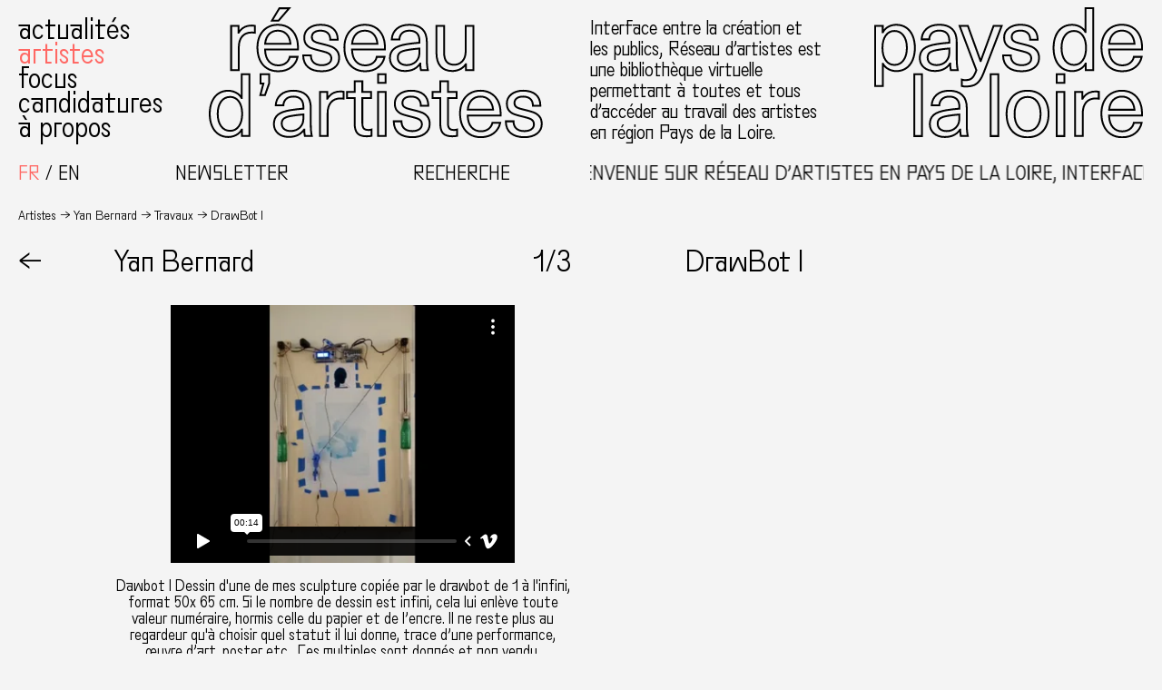

--- FILE ---
content_type: text/html; charset=UTF-8
request_url: https://player.vimeo.com/video/366515971?dnt=1&app_id=122963&title=false&byline=false&portrait=false&color=f4f4f4&autoplay=false&loop=true
body_size: 6205
content:
<!DOCTYPE html>
<html lang="en">
<head>
  <meta charset="utf-8">
  <meta name="viewport" content="width=device-width,initial-scale=1,user-scalable=yes">
  
  <link rel="canonical" href="https://player.vimeo.com/video/366515971">
  <meta name="googlebot" content="noindex,indexifembedded">
  
  
  <title>Bernard-drawbotI on Vimeo</title>
  <style>
      body, html, .player, .fallback {
          overflow: hidden;
          width: 100%;
          height: 100%;
          margin: 0;
          padding: 0;
      }
      .fallback {
          
              background-color: transparent;
          
      }
      .player.loading { opacity: 0; }
      .fallback iframe {
          position: fixed;
          left: 0;
          top: 0;
          width: 100%;
          height: 100%;
      }
  </style>
  <link rel="modulepreload" href="https://f.vimeocdn.com/p/4.46.25/js/player.module.js" crossorigin="anonymous">
  <link rel="modulepreload" href="https://f.vimeocdn.com/p/4.46.25/js/vendor.module.js" crossorigin="anonymous">
  <link rel="preload" href="https://f.vimeocdn.com/p/4.46.25/css/player.css" as="style">
</head>

<body>


<div class="vp-placeholder">
    <style>
        .vp-placeholder,
        .vp-placeholder-thumb,
        .vp-placeholder-thumb::before,
        .vp-placeholder-thumb::after {
            position: absolute;
            top: 0;
            bottom: 0;
            left: 0;
            right: 0;
        }
        .vp-placeholder {
            visibility: hidden;
            width: 100%;
            max-height: 100%;
            height: calc(480 / 640 * 100vw);
            max-width: calc(640 / 480 * 100vh);
            margin: auto;
        }
        .vp-placeholder-carousel {
            display: none;
            background-color: #000;
            position: absolute;
            left: 0;
            right: 0;
            bottom: -60px;
            height: 60px;
        }
    </style>

    

    
        <style>
            .vp-placeholder-thumb {
                overflow: hidden;
                width: 100%;
                max-height: 100%;
                margin: auto;
            }
            .vp-placeholder-thumb::before,
            .vp-placeholder-thumb::after {
                content: "";
                display: block;
                filter: blur(7px);
                margin: 0;
                background: url(https://i.vimeocdn.com/video/822582118-2093816e07a8d6bd5d24bcb83735e605007f0ed83c82771ec8938fc19b05f442-d?mw=80&q=85) 50% 50% / contain no-repeat;
            }
            .vp-placeholder-thumb::before {
                 
                margin: -30px;
            }
        </style>
    

    <div class="vp-placeholder-thumb"></div>
    <div class="vp-placeholder-carousel"></div>
    <script>function placeholderInit(t,h,d,s,n,o){var i=t.querySelector(".vp-placeholder"),v=t.querySelector(".vp-placeholder-thumb");if(h){var p=function(){try{return window.self!==window.top}catch(a){return!0}}(),w=200,y=415,r=60;if(!p&&window.innerWidth>=w&&window.innerWidth<y){i.style.bottom=r+"px",i.style.maxHeight="calc(100vh - "+r+"px)",i.style.maxWidth="calc("+n+" / "+o+" * (100vh - "+r+"px))";var f=t.querySelector(".vp-placeholder-carousel");f.style.display="block"}}if(d){var e=new Image;e.onload=function(){var a=n/o,c=e.width/e.height;if(c<=.95*a||c>=1.05*a){var l=i.getBoundingClientRect(),g=l.right-l.left,b=l.bottom-l.top,m=window.innerWidth/g*100,x=window.innerHeight/b*100;v.style.height="calc("+e.height+" / "+e.width+" * "+m+"vw)",v.style.maxWidth="calc("+e.width+" / "+e.height+" * "+x+"vh)"}i.style.visibility="visible"},e.src=s}else i.style.visibility="visible"}
</script>
    <script>placeholderInit(document,  false ,  true , "https://i.vimeocdn.com/video/822582118-2093816e07a8d6bd5d24bcb83735e605007f0ed83c82771ec8938fc19b05f442-d?mw=80\u0026q=85",  640 ,  480 );</script>
</div>

<div id="player" class="player"></div>
<script>window.playerConfig = {"cdn_url":"https://f.vimeocdn.com","vimeo_api_url":"api.vimeo.com","request":{"files":{"dash":{"cdns":{"akfire_interconnect_quic":{"avc_url":"https://vod-adaptive-ak.vimeocdn.com/exp=1769080426~acl=%2F95d0ed3e-1e85-45ec-91f8-599236b3c2a2%2Fpsid%3Daf1a3dd91e27987910caaa5ad1b69db11ef0d8cf4cf5ac0b73a371899435d72a%2F%2A~hmac=07784163447544243182105c9e0121e214b08e828b85e6189aa1bb58be05efac/95d0ed3e-1e85-45ec-91f8-599236b3c2a2/psid=af1a3dd91e27987910caaa5ad1b69db11ef0d8cf4cf5ac0b73a371899435d72a/v2/playlist/av/primary/playlist.json?omit=av1-hevc\u0026pathsig=8c953e4f~jJ9GxOUome6j6MOfMn5ZUkpFlDBraVSMUdG81-aLWtg\u0026r=dXM%3D\u0026rh=2a8jqU","origin":"gcs","url":"https://vod-adaptive-ak.vimeocdn.com/exp=1769080426~acl=%2F95d0ed3e-1e85-45ec-91f8-599236b3c2a2%2Fpsid%3Daf1a3dd91e27987910caaa5ad1b69db11ef0d8cf4cf5ac0b73a371899435d72a%2F%2A~hmac=07784163447544243182105c9e0121e214b08e828b85e6189aa1bb58be05efac/95d0ed3e-1e85-45ec-91f8-599236b3c2a2/psid=af1a3dd91e27987910caaa5ad1b69db11ef0d8cf4cf5ac0b73a371899435d72a/v2/playlist/av/primary/playlist.json?pathsig=8c953e4f~jJ9GxOUome6j6MOfMn5ZUkpFlDBraVSMUdG81-aLWtg\u0026r=dXM%3D\u0026rh=2a8jqU"},"fastly_skyfire":{"avc_url":"https://skyfire.vimeocdn.com/1769080426-0x1802e13fb4f696f94dbf1fc8573eaa862817ce5d/95d0ed3e-1e85-45ec-91f8-599236b3c2a2/psid=af1a3dd91e27987910caaa5ad1b69db11ef0d8cf4cf5ac0b73a371899435d72a/v2/playlist/av/primary/playlist.json?omit=av1-hevc\u0026pathsig=8c953e4f~jJ9GxOUome6j6MOfMn5ZUkpFlDBraVSMUdG81-aLWtg\u0026r=dXM%3D\u0026rh=2a8jqU","origin":"gcs","url":"https://skyfire.vimeocdn.com/1769080426-0x1802e13fb4f696f94dbf1fc8573eaa862817ce5d/95d0ed3e-1e85-45ec-91f8-599236b3c2a2/psid=af1a3dd91e27987910caaa5ad1b69db11ef0d8cf4cf5ac0b73a371899435d72a/v2/playlist/av/primary/playlist.json?pathsig=8c953e4f~jJ9GxOUome6j6MOfMn5ZUkpFlDBraVSMUdG81-aLWtg\u0026r=dXM%3D\u0026rh=2a8jqU"}},"default_cdn":"akfire_interconnect_quic","separate_av":true,"streams":[{"profile":"165","id":"dd5230fb-5f6d-453e-9471-de8ca95cb54f","fps":30,"quality":"480p"},{"profile":"164","id":"b99ddeb2-b16b-4cba-9092-cb0f3bedc817","fps":30,"quality":"360p"},{"profile":"139","id":"c859835a-4272-4971-b323-68ae5265c277","fps":30,"quality":"240p"}],"streams_avc":[{"profile":"165","id":"dd5230fb-5f6d-453e-9471-de8ca95cb54f","fps":30,"quality":"480p"},{"profile":"164","id":"b99ddeb2-b16b-4cba-9092-cb0f3bedc817","fps":30,"quality":"360p"},{"profile":"139","id":"c859835a-4272-4971-b323-68ae5265c277","fps":30,"quality":"240p"}]},"hls":{"cdns":{"akfire_interconnect_quic":{"avc_url":"https://vod-adaptive-ak.vimeocdn.com/exp=1769080426~acl=%2F95d0ed3e-1e85-45ec-91f8-599236b3c2a2%2Fpsid%3Daf1a3dd91e27987910caaa5ad1b69db11ef0d8cf4cf5ac0b73a371899435d72a%2F%2A~hmac=07784163447544243182105c9e0121e214b08e828b85e6189aa1bb58be05efac/95d0ed3e-1e85-45ec-91f8-599236b3c2a2/psid=af1a3dd91e27987910caaa5ad1b69db11ef0d8cf4cf5ac0b73a371899435d72a/v2/playlist/av/primary/playlist.m3u8?omit=av1-hevc-opus\u0026pathsig=8c953e4f~CrLdYDvqAlbK7zp8242oxgLueyQ54LOVRdtjXJUo3wk\u0026r=dXM%3D\u0026rh=2a8jqU\u0026sf=fmp4","origin":"gcs","url":"https://vod-adaptive-ak.vimeocdn.com/exp=1769080426~acl=%2F95d0ed3e-1e85-45ec-91f8-599236b3c2a2%2Fpsid%3Daf1a3dd91e27987910caaa5ad1b69db11ef0d8cf4cf5ac0b73a371899435d72a%2F%2A~hmac=07784163447544243182105c9e0121e214b08e828b85e6189aa1bb58be05efac/95d0ed3e-1e85-45ec-91f8-599236b3c2a2/psid=af1a3dd91e27987910caaa5ad1b69db11ef0d8cf4cf5ac0b73a371899435d72a/v2/playlist/av/primary/playlist.m3u8?omit=opus\u0026pathsig=8c953e4f~CrLdYDvqAlbK7zp8242oxgLueyQ54LOVRdtjXJUo3wk\u0026r=dXM%3D\u0026rh=2a8jqU\u0026sf=fmp4"},"fastly_skyfire":{"avc_url":"https://skyfire.vimeocdn.com/1769080426-0x1802e13fb4f696f94dbf1fc8573eaa862817ce5d/95d0ed3e-1e85-45ec-91f8-599236b3c2a2/psid=af1a3dd91e27987910caaa5ad1b69db11ef0d8cf4cf5ac0b73a371899435d72a/v2/playlist/av/primary/playlist.m3u8?omit=av1-hevc-opus\u0026pathsig=8c953e4f~CrLdYDvqAlbK7zp8242oxgLueyQ54LOVRdtjXJUo3wk\u0026r=dXM%3D\u0026rh=2a8jqU\u0026sf=fmp4","origin":"gcs","url":"https://skyfire.vimeocdn.com/1769080426-0x1802e13fb4f696f94dbf1fc8573eaa862817ce5d/95d0ed3e-1e85-45ec-91f8-599236b3c2a2/psid=af1a3dd91e27987910caaa5ad1b69db11ef0d8cf4cf5ac0b73a371899435d72a/v2/playlist/av/primary/playlist.m3u8?omit=opus\u0026pathsig=8c953e4f~CrLdYDvqAlbK7zp8242oxgLueyQ54LOVRdtjXJUo3wk\u0026r=dXM%3D\u0026rh=2a8jqU\u0026sf=fmp4"}},"default_cdn":"akfire_interconnect_quic","separate_av":true}},"file_codecs":{"av1":[],"avc":["dd5230fb-5f6d-453e-9471-de8ca95cb54f","b99ddeb2-b16b-4cba-9092-cb0f3bedc817","c859835a-4272-4971-b323-68ae5265c277"],"hevc":{"dvh1":[],"hdr":[],"sdr":[]}},"lang":"en","referrer":"https://www.reseaux-artistes.fr/","cookie_domain":".vimeo.com","signature":"bcf163c91819e01ec65c84aa54d71b16","timestamp":1769076826,"expires":3600,"thumb_preview":{"url":"https://videoapi-sprites.vimeocdn.com/video-sprites/image/087110bc-f00a-4f28-aa3d-0bb3b72a7e0b.0.jpeg?ClientID=sulu\u0026Expires=1769080426\u0026Signature=bbb3169e76d1e9a30c93481d8746b72f2096b0e2","height":2880,"width":3200,"frame_height":240,"frame_width":320,"columns":10,"frames":120},"currency":"USD","session":"dcc399652e6c04e2137f11391264b810833ea1031769076826","cookie":{"volume":1,"quality":null,"hd":0,"captions":null,"transcript":null,"captions_styles":{"color":null,"fontSize":null,"fontFamily":null,"fontOpacity":null,"bgOpacity":null,"windowColor":null,"windowOpacity":null,"bgColor":null,"edgeStyle":null},"audio_language":null,"audio_kind":null,"qoe_survey_vote":0},"build":{"backend":"31e9776","js":"4.46.25"},"urls":{"js":"https://f.vimeocdn.com/p/4.46.25/js/player.js","js_base":"https://f.vimeocdn.com/p/4.46.25/js","js_module":"https://f.vimeocdn.com/p/4.46.25/js/player.module.js","js_vendor_module":"https://f.vimeocdn.com/p/4.46.25/js/vendor.module.js","locales_js":{"de-DE":"https://f.vimeocdn.com/p/4.46.25/js/player.de-DE.js","en":"https://f.vimeocdn.com/p/4.46.25/js/player.js","es":"https://f.vimeocdn.com/p/4.46.25/js/player.es.js","fr-FR":"https://f.vimeocdn.com/p/4.46.25/js/player.fr-FR.js","ja-JP":"https://f.vimeocdn.com/p/4.46.25/js/player.ja-JP.js","ko-KR":"https://f.vimeocdn.com/p/4.46.25/js/player.ko-KR.js","pt-BR":"https://f.vimeocdn.com/p/4.46.25/js/player.pt-BR.js","zh-CN":"https://f.vimeocdn.com/p/4.46.25/js/player.zh-CN.js"},"ambisonics_js":"https://f.vimeocdn.com/p/external/ambisonics.min.js","barebone_js":"https://f.vimeocdn.com/p/4.46.25/js/barebone.js","chromeless_js":"https://f.vimeocdn.com/p/4.46.25/js/chromeless.js","three_js":"https://f.vimeocdn.com/p/external/three.rvimeo.min.js","hive_sdk":"https://f.vimeocdn.com/p/external/hive-sdk.js","hive_interceptor":"https://f.vimeocdn.com/p/external/hive-interceptor.js","proxy":"https://player.vimeo.com/static/proxy.html","css":"https://f.vimeocdn.com/p/4.46.25/css/player.css","chromeless_css":"https://f.vimeocdn.com/p/4.46.25/css/chromeless.css","fresnel":"https://arclight.vimeo.com/add/player-stats","player_telemetry_url":"https://arclight.vimeo.com/player-events","telemetry_base":"https://lensflare.vimeo.com"},"flags":{"plays":1,"dnt":1,"autohide_controls":0,"preload_video":"metadata_on_hover","qoe_survey_forced":0,"ai_widget":0,"ecdn_delta_updates":0,"disable_mms":0,"check_clip_skipping_forward":0},"country":"US","client":{"ip":"3.14.134.168"},"ab_tests":{"cross_origin_texttracks":{"group":"variant","track":false,"data":null}},"atid":"2963802357.1769076826","ai_widget_signature":"4b2d4eaa4abd5c5bb2dd155a98f9bd12002661e74865ba3dea17169dece5cc52_1769080426","config_refresh_url":"https://player.vimeo.com/video/366515971/config/request?atid=2963802357.1769076826\u0026expires=3600\u0026referrer=https%3A%2F%2Fwww.reseaux-artistes.fr%2F\u0026session=dcc399652e6c04e2137f11391264b810833ea1031769076826\u0026signature=bcf163c91819e01ec65c84aa54d71b16\u0026time=1769076826\u0026v=1"},"player_url":"player.vimeo.com","video":{"id":366515971,"title":"Bernard-drawbotI","width":640,"height":480,"duration":14,"url":"","share_url":"https://vimeo.com/366515971","embed_code":"\u003ciframe title=\"vimeo-player\" src=\"https://player.vimeo.com/video/366515971?h=46d767d1ab\" width=\"640\" height=\"360\" frameborder=\"0\" referrerpolicy=\"strict-origin-when-cross-origin\" allow=\"autoplay; fullscreen; picture-in-picture; clipboard-write; encrypted-media; web-share\"   allowfullscreen\u003e\u003c/iframe\u003e","default_to_hd":0,"privacy":"disable","embed_permission":"public","thumbnail_url":"https://i.vimeocdn.com/video/822582118-2093816e07a8d6bd5d24bcb83735e605007f0ed83c82771ec8938fc19b05f442-d","owner":{"id":104002325,"name":"Réseaux d'artistes en PDLL","img":"https://i.vimeocdn.com/portrait/defaults-blue_60x60?region=us","img_2x":"https://i.vimeocdn.com/portrait/defaults-blue_60x60?region=us","url":"https://vimeo.com/user104002325","account_type":"pro"},"spatial":0,"live_event":null,"version":{"current":null,"available":[{"id":83715158,"file_id":1512854213,"is_current":true}]},"unlisted_hash":null,"rating":{"id":3},"fps":30,"bypass_token":"eyJ0eXAiOiJKV1QiLCJhbGciOiJIUzI1NiJ9.eyJjbGlwX2lkIjozNjY1MTU5NzEsImV4cCI6MTc2OTA4MDQ0MH0.lYkIft_aP8ZidLHqi_MKOpiJd-d3gV2U3ZkyoDUlBkg","channel_layout":"stereo","ai":0,"locale":""},"user":{"id":0,"team_id":0,"team_origin_user_id":0,"account_type":"none","liked":0,"watch_later":0,"owner":0,"mod":0,"logged_in":0,"private_mode_enabled":0,"vimeo_api_client_token":"eyJhbGciOiJIUzI1NiIsInR5cCI6IkpXVCJ9.eyJzZXNzaW9uX2lkIjoiZGNjMzk5NjUyZTZjMDRlMjEzN2YxMTM5MTI2NGI4MTA4MzNlYTEwMzE3NjkwNzY4MjYiLCJleHAiOjE3NjkwODA0MjYsImFwcF9pZCI6MTE4MzU5LCJzY29wZXMiOiJwdWJsaWMgc3RhdHMifQ.wkgw3anX3FdUvUkV6nXCWADKQznGGr936YaEVDutoRQ"},"view":1,"vimeo_url":"vimeo.com","embed":{"audio_track":"","autoplay":0,"autopause":1,"dnt":1,"editor":0,"keyboard":1,"log_plays":1,"loop":1,"muted":0,"on_site":0,"texttrack":"","transparent":1,"outro":"videos","playsinline":1,"quality":null,"player_id":"","api":null,"app_id":"122963","color":"f4f4f4","color_one":"000000","color_two":"f4f4f4","color_three":"ffffff","color_four":"000000","context":"embed.main","settings":{"auto_pip":1,"badge":0,"byline":0,"collections":0,"color":1,"force_color_one":0,"force_color_two":1,"force_color_three":0,"force_color_four":0,"embed":1,"fullscreen":1,"like":1,"logo":1,"playbar":1,"portrait":0,"pip":1,"share":1,"spatial_compass":0,"spatial_label":0,"speed":1,"title":0,"volume":1,"watch_later":0,"watch_full_video":1,"controls":1,"airplay":1,"audio_tracks":1,"chapters":1,"chromecast":1,"cc":1,"transcript":1,"quality":1,"play_button_position":0,"ask_ai":0,"skipping_forward":1,"debug_payload_collection_policy":"default"},"create_interactive":{"has_create_interactive":false,"viddata_url":""},"min_quality":null,"max_quality":null,"initial_quality":null,"prefer_mms":1}}</script>
<script>const fullscreenSupported="exitFullscreen"in document||"webkitExitFullscreen"in document||"webkitCancelFullScreen"in document||"mozCancelFullScreen"in document||"msExitFullscreen"in document||"webkitEnterFullScreen"in document.createElement("video");var isIE=checkIE(window.navigator.userAgent),incompatibleBrowser=!fullscreenSupported||isIE;window.noModuleLoading=!1,window.dynamicImportSupported=!1,window.cssLayersSupported=typeof CSSLayerBlockRule<"u",window.isInIFrame=function(){try{return window.self!==window.top}catch(e){return!0}}(),!window.isInIFrame&&/twitter/i.test(navigator.userAgent)&&window.playerConfig.video.url&&(window.location=window.playerConfig.video.url),window.playerConfig.request.lang&&document.documentElement.setAttribute("lang",window.playerConfig.request.lang),window.loadScript=function(e){var n=document.getElementsByTagName("script")[0];n&&n.parentNode?n.parentNode.insertBefore(e,n):document.head.appendChild(e)},window.loadVUID=function(){if(!window.playerConfig.request.flags.dnt&&!window.playerConfig.embed.dnt){window._vuid=[["pid",window.playerConfig.request.session]];var e=document.createElement("script");e.async=!0,e.src=window.playerConfig.request.urls.vuid_js,window.loadScript(e)}},window.loadCSS=function(e,n){var i={cssDone:!1,startTime:new Date().getTime(),link:e.createElement("link")};return i.link.rel="stylesheet",i.link.href=n,e.getElementsByTagName("head")[0].appendChild(i.link),i.link.onload=function(){i.cssDone=!0},i},window.loadLegacyJS=function(e,n){if(incompatibleBrowser){var i=e.querySelector(".vp-placeholder");i&&i.parentNode&&i.parentNode.removeChild(i);let a=`/video/${window.playerConfig.video.id}/fallback`;window.playerConfig.request.referrer&&(a+=`?referrer=${window.playerConfig.request.referrer}`),n.innerHTML=`<div class="fallback"><iframe title="unsupported message" src="${a}" frameborder="0"></iframe></div>`}else{n.className="player loading";var t=window.loadCSS(e,window.playerConfig.request.urls.css),r=e.createElement("script"),o=!1;r.src=window.playerConfig.request.urls.js,window.loadScript(r),r["onreadystatechange"in r?"onreadystatechange":"onload"]=function(){!o&&(!this.readyState||this.readyState==="loaded"||this.readyState==="complete")&&(o=!0,playerObject=new VimeoPlayer(n,window.playerConfig,t.cssDone||{link:t.link,startTime:t.startTime}))},window.loadVUID()}};function checkIE(e){e=e&&e.toLowerCase?e.toLowerCase():"";function n(r){return r=r.toLowerCase(),new RegExp(r).test(e);return browserRegEx}var i=n("msie")?parseFloat(e.replace(/^.*msie (\d+).*$/,"$1")):!1,t=n("trident")?parseFloat(e.replace(/^.*trident\/(\d+)\.(\d+).*$/,"$1.$2"))+4:!1;return i||t}
</script>
<script nomodule>
  window.noModuleLoading = true;
  var playerEl = document.getElementById('player');
  window.loadLegacyJS(document, playerEl);
</script>
<script type="module">try{import("").catch(()=>{})}catch(t){}window.dynamicImportSupported=!0;
</script>
<script type="module">if(!window.dynamicImportSupported||!window.cssLayersSupported){if(!window.noModuleLoading){window.noModuleLoading=!0;var playerEl=document.getElementById("player");window.loadLegacyJS(document,playerEl)}var moduleScriptLoader=document.getElementById("js-module-block");moduleScriptLoader&&moduleScriptLoader.parentElement.removeChild(moduleScriptLoader)}
</script>
<script type="module" id="js-module-block">if(!window.noModuleLoading&&window.dynamicImportSupported&&window.cssLayersSupported){const n=document.getElementById("player"),e=window.loadCSS(document,window.playerConfig.request.urls.css);import(window.playerConfig.request.urls.js_module).then(function(o){new o.VimeoPlayer(n,window.playerConfig,e.cssDone||{link:e.link,startTime:e.startTime}),window.loadVUID()}).catch(function(o){throw/TypeError:[A-z ]+import[A-z ]+module/gi.test(o)&&window.loadLegacyJS(document,n),o})}
</script>

<script type="application/ld+json">{"embedUrl":"https://player.vimeo.com/video/366515971?h=46d767d1ab","thumbnailUrl":"https://i.vimeocdn.com/video/822582118-2093816e07a8d6bd5d24bcb83735e605007f0ed83c82771ec8938fc19b05f442-d?f=webp","name":"Bernard-drawbotI","description":"This is \"Bernard-drawbotI\" by \"Réseaux d'artistes en PDLL\" on Vimeo, the home for high quality videos and the people who love them.","duration":"PT14S","uploadDate":"2019-10-15T11:14:28-04:00","@context":"https://schema.org/","@type":"VideoObject"}</script>

</body>
</html>


--- FILE ---
content_type: text/css; charset=utf-8
request_url: https://www.reseaux-artistes.fr/wp-content/cache/min/1/wp-content/themes/rapdl/style.css?ver=1759909977
body_size: 6192
content:
@charset "UTF-8";html{font-size:62.5%;font-size:calc(1em * 0.625)}html{box-sizing:border-box}*,*:before,*:after{box-sizing:inherit}html,body,div,span,applet,object,iframe,h1,h2,h3,h4,h5,h6,p,blockquote,pre,a,abbr,acronym,address,big,cite,code,del,dfn,em,img,ins,kbd,q,s,samp,small,strike,strong,sub,sup,tt,var,b,u,i,center,dl,dt,dd,ol,ul,li,fieldset,form,label,legend,table,caption,tbody,tfoot,thead,tr,th,td,article,aside,canvas,details,embed,figure,figcaption,footer,header,hgroup,menu,nav,output,ruby,section,summary,time,mark,audio,video{margin:0;padding:0;border:0;vertical-align:baseline}article,aside,details,figcaption,figure,footer,header,hgroup,menu,nav,section{display:block}ol,ul{list-style:none}blockquote,q{quotes:none}blockquote:before,blockquote:after,q:before,q:after{content:'';content:none}table{border-collapse:collapse;border-spacing:0}img{max-width:100%;height:auto}html{scroll-behavior:smooth}hr{display:block;clear:both;height:2px;margin:0;padding:0;border:0;color:#000;background-color:#000}hr.clear{height:0;margin:0}sub,sup{position:relative;font-size:75%;line-height:0;vertical-align:baseline}sub{bottom:-.25em}sup{top:-.5em}h1,h2,h3,h4,h5,h6{font-size:inherit;font-weight:400}.logo,*[role=button]{user-select:none}*[role=button]:hover,select:hover{cursor:pointer}select{font-family:'GroteskRemix',Helvetica,Arial,sans-serif;background:transparent;border-radius:.7em;-webkit-appearance:none;padding:.1em 2.4em .1em .6em;max-width:100%}.select-wrapper{white-space:nowrap}.select-wrapper:after{content:url(../../../../../../themes/rapdl/images/icon-select.svg);display:inline-block;position:relative;top:-.1em;margin-left:-1.7em;width:1.5rem;height:1rem;pointer-events:none}select:focus{outline:0}b,strong{font-weight:400}ul.menu a{cursor:pointer}@media all and (-webkit-min-device-pixel-ratio:0) and (min-resolution:.001dpcm){.actu-image img,.article-galerie img,.artiste-photo img,.item-image img{image-rendering:-webkit-optimize-contrast}}.zoomable{position:relative;overflow:hidden;pointer-events:none}.zoomableInPlace{position:absolute}.zoomable>.zoomed{transition:opacity 0.15s ease;opacity:0!important;position:absolute!important;top:auto;left:auto;right:auto;bottom:auto;margin:0!important;pointer-events:none!important;max-height:none!important;max-width:none!important;background:#f4f4f4!important}.zoomable.active>.zoomed{opacity:1!important;transition:opacity 0.15s ease}#preload-01{background:url(../../../../../../themes/rapdl/images/icon-menu1.svg) no-repeat -9999px -9999px}#preload-02{background:url(../../../../../../themes/rapdl/images/icon-menu2.svg) no-repeat -9999px -9999px}#preload-03{background:url(../../../../../../themes/rapdl/images/icon-menu3.svg) no-repeat -9999px -9999px}#preload-04{background:url(../../../../../../themes/rapdl/images/icon-menu4.svg) no-repeat -9999px -9999px}#preload-05{background:url(../../../../../../themes/rapdl/images/icon-menu5.svg) no-repeat -9999px -9999px}#preload-06{background:url(../../../../../../themes/rapdl/images/icon-menu6.svg) no-repeat -9999px -9999px}#preload-07{background:url(../../../../../../themes/rapdl/images/icon-newsletter1.svg) no-repeat -9999px -9999px}@font-face{font-display:swap;font-family:'GroteskRemix';src:url(../../../../../../themes/rapdl/fonts/GroteskRemix-RAPDL.woff2) format('woff2'),url(../../../../../../themes/rapdl/fonts/GroteskRemix-RAPDL.woff) format('woff');font-weight:400;font-style:normal}body{font-family:'GroteskRemix',Helvetica,Arial,sans-serif;font-weight:400;line-height:1.15;background-color:#f4f4f4;margin:0}input,button{font-family:inherit}.overlay input{font-size:9.6rem}.overlay button{font-size:5.2rem}.default-menu,.liste-artistes>li,.noresults,.artiste-header,.artiste-textes .billet h3,.artiste-cv h3,.artiste-coordonnees,.article-retour,.article-titrage,.article-chapo,.projet-textes h1,.article-texte h3,.projet-details,.texte-principal,.chocolat-wrapper .chocolat-close,.chocolat-wrapper .chocolat-left,.chocolat-wrapper .chocolat-right,.t30{font-size:3rem;line-height:1.1}body,select,.liste-artistes>li>ul>li,.artiste-galeries,.t20{font-size:2rem}.article-publication,.legende,.artiste-cv ul,.artiste-cv li,p.notes,.texte-secondaire,.item-duree,.t16{font-size:1.6rem}.breadcrumbs,.legende-artistes-pictos,.t14{font-size:1.4rem}.breadcrumbs,.artistes-checkbox,.t13{font-size:1.3rem}.tooltip,.t11{font-size:1.1rem}.actu-details p,.t8{font-size:.9rem}.artiste-cv h3{line-height:1.1}.artiste-cv h4,.artiste-cv ul{line-height:1.15}@media (max-width:767px){.overlay input{font-size:9vw}.overlay button{font-size:9vw}.header-mobile,.t40{font-size:4rem}.noresults,.artiste-header,.artiste-coordonnees,.article-chapo,.article-texte h3,.projet-details,.texte-principal,.chocolat-wrapper .chocolat-close,.chocolat-wrapper .chocolat-left,.chocolat-wrapper .chocolat-right,.t20{font-size:2rem}.liste-artistes>li>ul>li,.t16{font-size:1.6rem}}@media (min-width:2200px){html{font-size:85%;font-size:calc(1em * 0.85)}}@media (min-width:1920px) and (max-width:2199px){html{font-size:80%;font-size:calc(1em * 0.80)}}@media (min-width:1600px) and (max-width:1919px){html{font-size:75%;font-size:calc(1em * 0.75)}}@media (min-width:1400px) and (max-width:1599px){html{font-size:68%;font-size:calc(1em * 0.68)}}@media (min-width:1200px) and (max-width:1399px){html{font-size:62.5%;font-size:calc(1em * 0.625)}}@media (min-width:1100px) and (max-width:1199px){html{font-size:58%;font-size:calc(1em * 0.58)}}@media (min-width:1024px) and (max-width:1099px){html{font-size:55%;font-size:calc(1em * 0.55)}}@media (min-width:768px) and (max-width:1023px){html{font-size:50%;font-size:calc(1em * 0.50)}}@media (min-width:400px) and (max-width:767px){html{font-size:62.5%;font-size:calc(1em * 0.625)}}@media (max-width:399px){html{font-size:56%;font-size:calc(1em * 0.56)}}body,select,a,.actu a:hover,.actu a:hover,.artiste-travaux a:hover,.chocolat-wrapper,.overlay input,.overlay button{color:#000}.overlay ::-webkit-input-placeholder{color:#000}.overlay input:-moz-placeholder{color:#000}@media (min-width:768px){@supports (-webkit-text-stroke:.2rem){.overlay input{text-shadow:none;-webkit-text-stroke:.2rem #000;-webkit-text-fill-color:#f4f4f4}.overlay ::-webkit-input-placeholder{text-shadow:none;-webkit-text-stroke:.2rem #000;-webkit-text-fill-color:#f4f4f4}.overlay input:-moz-placeholder{text-shadow:none;-webkit-text-stroke:.2rem #000;-webkit-text-fill-color:#f4f4f4}}}a:hover,a:active,.header-buttons div:hover,.header-buttons div.is-active,.wpml-ls-current-language a,.actus-reset:hover,.artistes-reset:hover,.current-post-ancestor a,.current-menu-parent a,.current-post-parent a,.current-menu-item a,.artiste-menu li:hover span,li.current-section span,.single-travaux .menu-artistes a,.author .menu-artistes a,.article-retour a.jquery-hover,.chocolat-wrapper *:hover,.close-overlay:hover{color:#ff6864}.overlay,.tooltip{background-color:#f4f4f4}.texte-principal h3{box-shadow:inset 0 -.05em}p.notes .titre-notes{box-shadow:inset 0 -.08em #f4f4f4,inset 0 -.12em}::selection{background-color:#ff6864!important;color:#000!important}::-moz-selection{background-color:#ff6864!important;color:#000!important}.item-duree{color:#f4f4f4;background-color:#000}.select-theme0,.bg0{background-color:#000;color:#ff6864}html.theme1 body,html.theme1 select,html.theme1 a,html.theme1 .actu a:hover,html.theme1 .actu a:hover,html.theme1 .artiste-travaux a:hover,html.theme1 .chocolat-wrapper,html.theme1 .overlay input,html.theme1 .overlay button{color:#4662ff}html.theme1 .overlay ::-webkit-input-placeholder{color:#4662ff}html.theme1 .overlay input:-moz-placeholder{color:#4662ff}@media (min-width:768px){@supports (-webkit-text-stroke:.2rem){html.theme1 .overlay input{-webkit-text-stroke:.2rem #4662ff}html.theme1 .overlay ::-webkit-input-placeholder{-webkit-text-stroke:.2rem #4662ff}html.theme1 .overlay input:-moz-placeholder{-webkit-text-stroke:.2rem #4662ff}}}html.theme1 a:hover,html.theme1 a:active,html.theme1 .header-buttons div:hover,html.theme1 .header-buttons div.is-active,html.theme1 .wpml-ls-current-language a,html.theme1 .actus-reset:hover,html.theme1 .artistes-reset:hover,html.theme1 .current-post-ancestor a,html.theme1 .current-menu-parent a,html.theme1 .current-post-parent a,html.theme1 .current-menu-item a,html.theme1 .artiste-menu li:hover span,html.theme1 li.current-section span,html.theme1 .single-travaux .menu-artistes a,html.theme1 .author .menu-artistes a,html.theme1 .article-retour a.jquery-hover,html.theme1 .chocolat-wrapper *:hover,html.theme1 .close-overlay:hover{color:#ff6864}.select-theme1,.bg1{background-color:#4662ff;color:#ff6864}html.theme1 .select-wrapper:after{content:url(../../../../../../themes/rapdl/images/icon-select-1.svg)}html.theme1 ::selection{background-color:#4662ff!important;color:#000!important}html.theme1 ::-moz-selection{background-color:#4662ff!important;color:#000!important}html.theme2 body,html.theme2 select,html.theme2 a,html.theme2 .actu a:hover,html.theme2 .actu a:hover,html.theme2 .artiste-travaux a:hover,html.theme2 .chocolat-wrapper,html.theme2 .overlay input,html.theme2 .overlay button{color:#12b860}html.theme2 .overlay ::-webkit-input-placeholder{color:#12b860}html.theme2 .overlay input:-moz-placeholder{color:#12b860}@media (min-width:768px){@supports (-webkit-text-stroke:.2rem){html.theme2 .overlay input{-webkit-text-stroke:.2rem #12b860}html.theme2 .overlay ::-webkit-input-placeholder{-webkit-text-stroke:.2rem #12b860}html.theme2 .overlay input:-moz-placeholder{-webkit-text-stroke:.2rem #12b860}}}html.theme2 a:hover,html.theme2 a:active,html.theme2 .header-buttons div:hover,html.theme2 .header-buttons div.is-active,html.theme2 .wpml-ls-current-language a,html.theme2 .actus-reset:hover,html.theme2 .artistes-reset:hover,html.theme2 .current-post-ancestor a,html.theme2 .current-menu-parent a,html.theme2 .current-post-parent a,html.theme2 .current-menu-item a,html.theme2 .artiste-menu li:hover span,html.theme2 li.current-section span,html.theme2 .single-travaux .menu-artistes a,html.theme2 .author .menu-artistes a,html.theme2 .article-retour a.jquery-hover,html.theme2 .chocolat-wrapper *:hover,html.theme2 .close-overlay:hover{color:#ff6864}.select-theme2,.bg2{background-color:#12b860;color:#ff6864}html.theme2 .select-wrapper:after{content:url(../../../../../../themes/rapdl/images/icon-select-2.svg)}html.theme2 ::selection{background-color:#12b860!important;color:#000!important}html.theme2 ::-moz-selection{background-color:#12b860!important;color:#000!important}html.theme3 body,html.theme3 select,html.theme3 a,html.theme3 .actu a:hover,html.theme3 .actu a:hover,html.theme3 .artiste-travaux a:hover,html.theme3 .chocolat-wrapper,html.theme3 .overlay input,html.theme3 .overlay button{color:#ff6864}html.theme3 .overlay ::-webkit-input-placeholder{color:#ff6864}html.theme3 .overlay input:-moz-placeholder{color:#ff6864}@media (min-width:768px){@supports (-webkit-text-stroke:.2rem){html.theme3 .overlay input{-webkit-text-stroke:.2rem #ff6864}html.theme3 .overlay ::-webkit-input-placeholder{-webkit-text-stroke:.2rem #ff6864}html.theme3 .overlay input:-moz-placeholder{-webkit-text-stroke:.2rem #ff6864}}}html.theme3 a:hover,html.theme3 a:active,html.theme3 .header-buttons div:hover,html.theme3 .header-buttons div.is-active,html.theme3 .wpml-ls-current-language a,html.theme3 .actus-reset:hover,html.theme3 .artistes-reset:hover,html.theme3 .current-post-ancestor a,html.theme3 .current-menu-parent a,html.theme3 .current-post-parent a,html.theme3 .current-menu-item a,html.theme3 .artiste-menu li:hover span,html.theme3 li.current-section span,html.theme3 .single-travaux .menu-artistes a,html.theme3 .author .menu-artistes a,html.theme3 .article-retour a.jquery-hover,html.theme3 .chocolat-wrapper *:hover,html.theme3 .close-overlay:hover{color:#4662ff}.select-theme3,.bg3{background-color:#ff6864;color:#4662ff}html.theme3 .select-wrapper:after{content:url(../../../../../../themes/rapdl/images/icon-select-3.svg)}html.theme3 ::selection{background-color:#ff6864!important;color:#4662ff!important}html.theme3 ::-moz-selection{background-color:#ff6864!important;color:#4662ff!important}.tooltip{position:absolute;width:auto;z-index:999;left:-9999px;pointer-events:none;text-transform:uppercase;border:1px solid;border-radius:.9rem;padding:.5em .6em .2em .6em}a{text-decoration:none}.logo a{display:block}.actu-texte,.item-titre,.linksvg,.link-zone{position:relative}.actu-titre a:before,.item-titre a:before,.linksvg:before{content:'';position:absolute;left:0;right:0;top:0;bottom:0;background-color:rgba(0,0,0,0)}.js body{opacity:0;transition:opacity 0.6s ease}.js body.is-visible{opacity:1}@media (min-width:768px){.header-mobile{display:none}html,body,.wrapper{height:100%}.wrapper{display:flex;flex-direction:column}.main{flex:1 0 auto}.footer{flex-shrink:0}}@media (max-width:767px){.header,.footer,.header-menu,.header-logo1,.header-logo2,.header-description,.select-lang,.header-buttons,.texte-defilant,.footer-menu1,.footer-menu2,.footer-logo1,.footer-logo2,.switch-theme,.footer-signature,.partenaires,.breadcrumbs{display:none}}.wrapper{padding:2rem 2rem 0 2rem}.footer{padding-bottom:2rem}@media (min-width:768px){.artistes-filtres{grid-column:1 / -1}.header-row1,.footer-row1{display:grid;grid-template-columns:repeat(24,1fr);grid-column-gap:2rem}.header-logo1,.footer-logo1{grid-column:span 8}.header-logo2,.footer-logo2{grid-column:span 7}.header-description,.footer-menu2{grid-column:span 5}.header-menu,.footer-menu1{grid-column:span 4}.header-row2,.footer-row2,.accueil,.liste-actus,.article,.artiste-header,section.travaux,section.artiste-focus,section.artiste-textes,section.artiste-contact,.artistes .artistes-filtres,.artistes .legende-artistes-pictos,.page-standard{display:grid;grid-template-columns:repeat(12,1fr);grid-column-gap:2rem}.texte-principal.wide{grid-column:1 / -1}.texte-defilant,.partenaires,.texte-principal,.texte-secondaire{grid-column:span 6}.accueil-artistes{grid-column:6 / span 7}.header-buttons,.article-images,.artiste-infos{grid-column:span 5}.artiste-textes .billet:nth-child(odd),.artiste-photo{grid-column:2 / span 5}.article-textes,.projet-textes,.artiste-menu,.artiste-textes .billet:nth-child(even),.artiste-coordonnees{grid-column:8 / span 5}.accueil-actualites,.liste-actus .actu,.artiste-focus .actu,.footer-signature,.travaux .item{grid-column:span 4}.legende-artistes{grid-column:span 3}.switch-theme,.artistes-select,.artistes-checkbox{grid-column:span 2}.artistes-checkbox:nth-of-type(5){grid-column:9 / span 2}.liste-actus,section.travaux{grid-row-gap:5.5rem;grid-auto-rows:0}.accueil-artistes,.accueil .artistes-filtres,.accueil .legende-artistes-pictos{display:grid;grid-template-columns:repeat(7,1fr);grid-column-gap:2rem;grid-auto-rows:min-content}.accueil .liste-artistes,.accueil .noresults-artistes,.accueil .legende-artistes{grid-column:2 / span 6}.legende-artistes-pictos{display:grid;grid-template-columns:repeat(6,1fr);grid-column-gap:2rem}.legende-artistes-pictos>div{grid-column:span 2}.legende-artistes-pictos{grid-row-gap:2rem}}.actus-filtres,.actu-texte,.author .masonry-content,.actu-image{display:grid;grid-template-columns:repeat(4,1fr);grid-column-gap:2rem}.item-titre,.item-details,.actu-image>a{grid-column:-1 / 1}.actu-titrage,.item-image{grid-column:span 3}.actus-select{grid-column:span 2}@media (min-width:768px){.accueil .actu-image.portrait>a,.liste-actus .actu-image>a{grid-column:span 3}}@media (max-width:767px){section.artiste-travaux{grid-row-gap:5rem}.item-image{grid-column:-1 / 1}}.default-menu{text-transform:lowercase;line-height:.9}.logo a,.logo object{height:100%}.header-logo2{margin-left:auto}.wpml-ls-legacy-list-horizontal{border:none;padding:0;clear:none}.wpml-ls-legacy-list-horizontal .wpml-ls-item{display:inline}.wpml-ls-legacy-list-horizontal a{display:inline;padding:0}.wpml-ls-legacy-list-horizontal a span{vertical-align:baseline}.select-lang{white-space:nowrap}.select-lang ul>li:first-child:after{content:'/'}.select-lang,.toggle-newsletter,.toggle-recherche,.texte-defilant{text-transform:uppercase}.texte-defilant{overflow:hidden;margin-top:-.5rem}.texte-defilant .js-marquee{margin-top:.5rem}@media (min-width:768px){.header{margin-bottom:7rem}.single .header,.author .header,.search .header{margin-bottom:2.8rem}.logo{height:14.5rem;position:relative;top:-1.2rem}.header-description{position:relative;width:25.8rem;line-height:1.15;transition:top 0.8s ease 7s}html.js .header-description{top:-200%}html.js .header-description.is-visible{top:0;transition:top 0.8s ease 0s}.header-row1{margin-bottom:1.5rem}.header-buttons{display:flex;justify-content:space-around}}@media (max-width:960px){.header-description{opacity:0}}@media (max-width:767px){*.mobile-open{display:block}.header{position:fixed;top:0;left:0;z-index:11}.footer{position:fixed;top:0;left:0;z-index:10;width:100%;height:100%;background-color:#f4f4f4}.header-mobile{width:85%;padding-bottom:.8em}.toggle-menu{position:fixed;top:2rem;right:2rem;width:3rem;vertical-align:top;z-index:9}.toggle-menu .svg{vertical-align:top}.header-mobile h2{position:relative;top:-.2em}*.mobile-open .header-logo1{display:block;position:fixed;top:.5rem;left:2rem;height:calc(14vh + 4vw)}*.mobile-open .header-logo2{display:block;position:fixed;bottom:7rem;right:2rem;height:calc(14vh + 4vw)}*.mobile-open .switch-theme{display:block;position:fixed;top:1.5rem;right:2rem}*.mobile-open .switch-theme span:first-child{display:none}*.mobile-open .header-menu{display:block;position:fixed;top:35%;left:2rem}*.mobile-open .footer-menu2{display:block;position:fixed;top:35%;right:2rem;text-align:right}*.mobile-open .menu-item{height:.9em}*.mobile-open .menu-item-20086 a,*.mobile-open .menu-item-20087 a{display:inline-block;overflow:hidden;white-space:nowrap;text-overflow:clip}*.mobile-open .menu-item-20086 a{width:2.7em}*.mobile-open .menu-item-20087 a{width:3.6em}*.mobile-open .select-lang{display:block;position:fixed;bottom:2rem;left:2rem}*.mobile-open .wpml-ls-legacy-list-horizontal{position:relative;top:.5rem}.wpml-ls-legacy-list-horizontal .wpml-ls-item,.wpml-ls-legacy-list-horizontal .wpml-ls-item a{display:inline-block}.select-lang ul>li:first-child:after{display:inline-block;margin-left:-.3em}*.mobile-open .partenaires{position:fixed;bottom:2rem;right:2rem}*.mobile-open .logo-pdl{margin-left:3.7vw}*.mobile-open .logo-loire-atlantique{margin-left:3.7vw}*.mobile-open .logo-nantes{margin-left:3.9vw}*.mobile-open .logo-ministere-culture object{width:11vw}*.mobile-open .logo-pdl object{width:10.4vw}*.mobile-open .logo-loire-atlantique object{width:12vw}*.mobile-open .logo-nantes object{width:15.4vw}}.switch-theme span:first-child{display:inline-block;margin-right:.5rem}.select-theme{display:inline-block;position:relative;top:.1rem;width:1.5rem;height:1.5rem;border-radius:50%}.select-theme0{display:none}.partenaires>a{position:relative}.logo-ministere-culture{top:1.2rem}.logo-pdl{top:1.3rem;margin-left:2.6rem}.logo-loire-atlantique{top:1.3rem;margin-left:2.6rem}.logo-nantes{top:1.2rem;margin-left:3.2rem}.logo-ministere-culture object{width:5.5rem}.logo-pdl object{width:5.2rem}.logo-loire-atlantique object{width:6rem}.logo-nantes object{width:7.7rem}.partenaires{display:flex;justify-content:flex-end;align-items:center}@media (min-width:768px){.footer{margin-top:9rem}.footer-logo2{margin-left:auto}.footer-row2{margin-top:.5rem}.footer-row2>*{align-self:end}.footer-signature span{display:inline-block}.footer-signature span+span{margin-left:1.5rem}}.breadcrumbs{margin-bottom:2.8rem}.breadcrumbs span:not(:first-of-type):before{content:' → '}.overlay{display:none;z-index:15}.overlay input{width:100%;padding:0;border:none;background:none}.overlay input:focus{outline:0}.overlay button:focus{outline:0;-webkit-tap-highlight-color:transparent;-webkit-user-select:none;-moz-user-select:none;-ms-user-select:none;user-select:none}.overlay button{position:relative;top:.3em;padding:0 1em;line-height:1.6;height:1.6em;text-align:left;background:none;border-radius:0;box-shadow:none;-webkit-appearance:none;-moz-appearance:none;appearance:none;cursor:pointer}.close-overlay{position:fixed;bottom:2rem;right:2rem}.sib_signup_form p.sib-alert-message{padding:0!important;margin-bottom:1em!important;background-color:rgba(0,0,0,0)!important;border:none!important;border-radius:0!important;color:inherit!important}@media (min-width:768px){body.has-overlay{position:fixed;overflow-y:scroll}body.has-overlay .header{height:100%;flex:1 0 auto}.overlay{padding-top:7rem}.overlay.is-visible{display:block}.overlay .search-field,.overlay .sib_signup_box_inside_2{width:100%;display:flex;justify-content:space-between}.overlay button{border:3px solid}}@media (max-width:767px){.overlay{position:fixed;height:100%;width:100%}.overlay.is-visible{display:block}.overlay form{margin-top:2rem;padding:0 2rem}.overlay button{border:2px solid}}.chocolat-loader,.chocolat-wrapper .chocolat-fullscreen{background:none!important}body.chocolat-open{overflow:auto}a.chocolat-image{display:block}.chocolat-overlay{background:#f4f4f4;opacity:1}.chocolat-wrapper .chocolat-top,.chocolat-wrapper .chocolat-bottom{width:0;height:0;font-size:0;margin-top:0;margin-bottom:0}.chocolat-wrapper .chocolat-close{position:fixed;top:2rem;right:0;width:6rem;height:8rem;background:none;text-align:center}.chocolat-wrapper .chocolat-close:after{content:'X';width:100%;height:100%}.chocolat-wrapper .chocolat-left,.chocolat-wrapper .chocolat-right{width:6rem;height:10rem;margin-top:-5rem;background:none}.chocolat-wrapper .chocolat-left.active,.chocolat-wrapper .chocolat-right.active{display:-webkit-box;display:-ms-flexbox;display:-webkit-flex;display:flex}.chocolat-wrapper .chocolat-left:after,.chocolat-wrapper .chocolat-right:after{display:block;margin:auto}.chocolat-wrapper .chocolat-left:after{content:'←'}.chocolat-wrapper .chocolat-right:after{content:'→'}.noresults{display:none}.accueil .actu+.actu{margin-top:4rem}.actu.invisible{display:none}.actu-image img{display:block;width:100%}.actu-texte{padding-top:1.7rem}select,.artistes-checkbox:before{border:2px solid}.liste-artistes{position:relative;top:-.2em;columns:3;column-gap:2rem}.liste-artistes>li{-webkit-column-break-inside:avoid;page-break-inside:avoid;break-inside:avoid}.liste-artistes>li{margin-bottom:3rem}.liste-artistes>li img,.resultats-recherche img{position:fixed;display:none;z-index:10;width:8rem}.liste-artistes>li img.paysage,.resultats-recherche img.paysage{width:12rem}.liste-artistes>li img.portrait,.resultats-recherche img.portrait{width:8rem}.picto{display:inline-block;margin-top:-.4rem;position:relative;top:.2rem;margin-left:.2rem}.picto:first-of-type{margin-left:.5rem}.picto-new object,.picto-1pourcent object,.picto-focus object{width:1.5rem}.picto-laureat{top:.2rem}.picto-laureat object{width:1.4rem}.legende-artistes{margin-top:4rem}.legende-artistes h3{margin-bottom:1.5rem}.legende-artistes .picto{float:left;margin-left:0;margin-right:1.2rem;padding-top:.8rem;padding-bottom:1.5rem}@media (min-width:768px){.actus-filtres,.artistes-filtres,.actus-tri{margin-bottom:2.4rem}.actus-reset,.artistes-reset{position:relative;top:.2em}}@media (max-width:767px){.accueil{display:none}.actus-filtres,.accueil .artistes-filtres,.actus-tri{display:none}.artistes-filtres{display:grid;grid-template-columns:repeat(2,1fr);grid-column-gap:2rem;margin-bottom:4rem}.artistes-reset{display:none;padding-top:.2em}.select-wrapper{margin-bottom:.5em}.select-wrapper select{width:100%}.artistes-checkbox[data-id="has-1pourcent"]{grid-column:1}.liste-artistes{columns:2}.legende-artistes-pictos{columns:2}}.resultats-recherche{columns:3}@media (max-width:767px){.liste-actus .actu{margin-bottom:4rem}.liste-actus .actu:last-child{margin-bottom:2rem}}.artistes .liste-artistes{columns:6}.artistes-checkbox:before{float:left;width:2rem;height:2rem;position:relative;top:.4rem;content:'';margin-right:1rem;border-radius:.3rem;text-align:center}.artistes-checkbox.checked:before{content:'x'}@media (max-width:767px){.artistes .liste-artistes{columns:2}}@media (max-width:319px){.artistes .liste-artistes{columns:1}}.artiste-header{margin-bottom:4rem}.artiste-menu ul,.artiste-menu li{display:inline}.artiste-menu li:not(:last-child):after{content:', '}.artiste section{display:none;opacity:0;transition:opacity 0.3s ease}.artiste section.is-visible{opacity:1;transition:opacity 0.5s ease}.artiste section.is-displayed{display:block}.artiste section.travaux.is-displayed,.artiste section.artiste-focus.is-displayed,.artiste section.artiste-textes.is-displayed,.artiste section.artiste-contact.is-displayed{display:grid}.travaux .item img{display:block;width:100%}.item-image{position:relative}.item-image>a{display:block}.item-duree{position:absolute;bottom:2rem;left:2rem;padding:.2rem .4rem .1rem .4rem}.item-titre{padding-top:1.7rem}.item-details{display:none}.item:hover .item-details{display:grid}.artiste-cv>div+div{margin-top:5rem}.artiste-cv h3{margin-bottom:.5em}.artiste-cv *+h4,.artiste-cv *+ul{margin-top:1em}.artiste-cv li{list-style:none}.artiste-cv li:before{display:inline;content:'— '}.artiste-textes .billet{margin-bottom:5rem}.artiste-textes *+p{margin-top:1em}.artiste-textes p.auteur+p.lien-externe{margin-top:0}.artiste-coordonnees{position:relative;top:-.1em}.artiste-coordonnees p+p{margin-top:1em}.artiste-galeries{margin-top:3.4rem}@media (min-width:768px){.artiste-minibio{opacity:0;transition:opacity 0.3s ease}.artiste-minibio.is-visible{opacity:1;transition:opacity 0.5s ease 0.3s}.artiste-cv{columns:4;column-gap:2rem}.artiste-cv>div{-webkit-column-break-inside:avoid;page-break-inside:avoid;break-inside:avoid}}@media (max-width:767px){.artiste section{margin-bottom:2rem}.artiste-header{display:grid;grid-template-columns:repeat(2,1fr);grid-column-gap:2rem}.artiste-retour{display:none}.artiste-textes .billet:last-child{margin-bottom:0}.artiste-photo{margin-bottom:4rem}}.article-sticky{position:-webkit-sticky;position:sticky;top:2rem}.article-titrage{display:flex;margin-bottom:3rem}.article-galerie img,.artiste-photo img{display:block;width:100%;margin:auto}.article-img .legende,.artiste-photo .legende{margin-top:1.7rem;margin-left:auto;margin-right:auto;text-align:center}.article-img.paysage .legende,.artiste-photo.paysage .legende{width:80%}.article-img.portrait img,.article-img.portrait .legende,.artiste-photo.portrait img,.artiste-photo.portrait .legende{width:60%}.article-textes{margin-top:.5rem}.article-publication{margin-bottom:2rem}.article-chapo{margin-bottom:1em}.article-texte *+p,.article-texte *+h3{margin-top:1em}.video-wrapper{width:100%;position:relative;padding-bottom:56.25%;height:0}.video-wrapper iframe{position:absolute;top:0;left:0;width:100%;height:100%}.article-texte p.notes{margin-top:2em}@media (min-width:768px){.article-titrage h1,.article-titrage h2{width:80%}.article-titrage .slider-counter{width:20%;text-align:right}.article-img+.article-img{margin-top:7rem}}@media (max-width:767px){.article-retour,.article-titrage .slider-counter{display:none}.article-galerie{margin-bottom:4rem}.article-img+.article-img{margin-top:3rem}.article-textes,.projet-textes{margin-bottom:2rem}}.projet h1{margin-bottom:2.5rem}.projet-details{margin-bottom:1em}.projet-details span:after{content:','}.projet-details span:last-child:after{content:none}.projet-details p+p{margin-top:1em}.projet .artiste-nom:hover{cursor:pointer}.page-standard p+p,.page-standard ul+p,.page-standard *+h3{margin-top:.8em}.texte-principal h3{display:inline-block}.page-standard li:before,.article-texte li:before{display:inline-block;content:'→';margin-right:.2em;position:relative;top:.1em}@media (min-width:768px){.texte-principal.wide,.texte-secondaire{columns:2;column-gap:2rem}.texte-principal.wide>*,.texte-secondaire>*{-webkit-column-break-inside:avoid;page-break-inside:avoid;break-inside:avoid}}@media (max-width:767px){.texte-principal{margin-bottom:2.5rem}.texte-secondaire{margin-bottom:2rem}}

--- FILE ---
content_type: image/svg+xml
request_url: https://www.reseaux-artistes.fr/wp-content/themes/rapdl/images/logo-drac.svg
body_size: 14585
content:
<?xml version="1.0" encoding="utf-8"?><svg viewBox="0 0 150 110" xmlns="http://www.w3.org/2000/svg" xmlns:xlink="http://www.w3.org/1999/xlink"><mask id="a" fill="#fff"><path d="m0 109.513274h150v-109.513274h-150z" fill="#fff" fill-rule="evenodd"/></mask><g fill="#000" fill-rule="evenodd"><path d="m2.55786982 26.6226034v2.9866783h1.71136903c1.08068602 0 1.72913756-.5461106 1.72913756-1.5189706 0-.9045725-.64845154-1.4677077-1.72913756-1.4677077zm-2.55786982-2.0650813h4.16103049c2.77408688 0 4.46728809 1.3481574 4.46728809 3.5668382 0 2.2018453-1.69320121 3.5501919-4.46728809 3.5501919h-1.60316067v4.8298726h-2.55786982z"/><path d="m13.0953148 26.6226034v2.9866783h1.3948372c1.0462246 0 1.65649-.5461106 1.65649-1.5189706 0-.9045725-.6102654-1.4677077-1.65649-1.4677077zm-2.4758458-2.0650813h3.7313539c2.6849361 0 4.3412328 1.3481574 4.3412328 3.5668382 0 1.4338477-.7148106 2.5090444-1.9527335 3.0893933l3.835899 5.2906712h-2.9639808l-3.2432188-4.8298726h-1.2727068v4.8298726h-2.4758458z"/><path d="m24.3720485 23.5414932 2.0221619-2.3025551h2.6125871l-2.3263985 2.3025551zm-2.4693936 1.0234838h7.3008849v2.0637927h-4.7598945v2.7630661h4.0441254v2.0639817h-4.0441254v2.9848146h4.7598945v2.0637927h-7.3008849z"/><path d="m31.8584071 24.5575221h7.3008849v2.0650486h-4.7598945v2.7649367h4.0441254v2.0650486h-4.0441254v5.0518688h-2.5409904z"/><path d="m41.1504425 24.5575221h7.3008849v2.0650486h-4.7598945v2.7649367h4.0441254v2.0650486h-4.0441254v2.9866311h4.7598945v2.0652377h-7.3008849z"/><path d="m50.4424779 24.5575221h9.9557522v2.2016214h-3.7464309v9.7452813h-2.4628905v-9.7452813h-3.7464308z"/><path d="m2.47636318 44.0157806v7.5434709h2.35440055c2.26703589 0 3.90628317-1.6555194 3.90628317-3.7716409 0-2.1333349-1.63924728-3.77183-3.90628317-3.77183zm-2.47636318-2.2016213h4.79577921c3.87149192 0 6.48740659 2.7477233 6.48740659 5.9734513 0 3.2255389-2.61591467 5.9734513-6.48740659 5.9734513h-4.79577921z"/><path d="m13.2743363 41.8141593h7.3008849v2.0650485h-4.7598945v2.7649368h4.0441254v2.0650486h-4.0441254v2.986631h4.7598945v2.0652377h-7.3008849z"/><path d="m27.8761062 41.8141593h2.5409904v9.7452813h4.7598946v2.2016213h-7.300885z"/><path d="m44.5005269 48.589752-1.69089-4.4886245-1.6906948 4.4886245zm-3.3286835-6.7755927h3.2757822l4.6674186 11.9469026h-2.6595111l-1.1800312-3.1062287h-4.9315348l-1.1800312 3.1062287h-2.6595111z"/><path d="m57.5643413 43.8792405v2.9866784h1.3948373c1.0462245 0 1.65649-.5461106 1.65649-1.5189706 0-.9045726-.6102655-1.4677078-1.65649-1.4677078zm-2.4758457-2.0650812h3.7313538c2.6849361 0 4.3412329 1.3481574 4.3412329 3.5668381 0 1.4338478-.7148107 2.5090444-1.9527335 3.0893934l3.835899 5.2906711h-2.9639808l-3.2432188-4.8298726h-1.2727069v4.8298726h-2.4758457z"/><path d="m69.5047919 40.7981303 2.0221618-2.3025551h2.6125872l-2.3263985 2.3025551zm-2.4693937 1.0234839h7.300885v2.0637926h-4.7598946v2.7630662h4.0441254v2.0639816h-4.0441254v2.9848147h4.7598946v2.0637926h-7.300885z"/><path d="m85.1412126 51.1187101v-2.0107636h-3.095432v-2.1985054h5.5648389v5.078472c-1.1302375 1.4824801-3.0258523 2.4368657-5.3040594 2.4368657-3.9475431 0-6.6428433-2.8969653-6.6428433-6.3052153 0-3.4084389 2.6259132-6.3054042 6.4689903-6.3054042 2.2086273 0 4.0171229.9713843 5.1302063 2.4198669l-1.9478478 1.4824802c-.6956049-.9711954-1.7911488-1.6358467-3.1823585-1.6358467-2.2955539 0-3.9301964 1.7552157-3.9301964 4.0389038 0 2.2833103 1.7217618 4.0387148 4.1040494 4.0387148 1.1479697 0 2.1390476-.3919157 2.8346525-1.0395682"/><path d="m90.2654867 53.7610619h2.6548673v-11.9469026h-2.6548673z" mask="url(#a)"/><path d="m105.044094 48.1195635c0-2.2834992-1.595398-4.0389038-3.818909-4.0389038-2.2402532 0-3.8356507 1.7554046-3.8356507 4.0389038 0 2.2834991 1.5953975 4.0387148 3.8356507 4.0387148 2.223511 0 3.818909-1.7552157 3.818909-4.0387148m2.47803 0c0 3.40825-2.56287 6.3052153-6.296939 6.3052153-3.7508111 0-6.3136806-2.8969653-6.3136806-6.3052153s2.5628695-6.3054042 6.3136806-6.3054042c3.734069 0 6.296939 2.8971542 6.296939 6.3054042" mask="url(#a)"/><path d="m110.176991 41.8141593h3.223796l5.544315 8.5505532v-8.5505532h2.515075v11.9469026h-3.223599l-5.544316-8.584791v8.584791h-2.515271z" mask="url(#a)"/><path d="m2.55786982 61.799751v2.9866311h1.71136903c1.08068602 0 1.72913756-.546102 1.72913756-1.5187575 0-.9047473-.64845154-1.4678736-1.72913756-1.4678736zm-2.55786982-2.0652377h4.16103049c2.77408688 0 4.46728809 1.3485143 4.46728809 3.5669708 0 2.2016213-1.69320121 3.5501357-4.46728809 3.5501357h-1.60316067v4.8297961h-2.55786982z" mask="url(#a)"/><path d="m15.9607039 66.5101878-1.69089-4.4885533-1.6906948 4.4885533zm-3.3286835-6.7756745h3.2757822l4.6674186 11.9469026h-2.6595111l-1.1800312-3.1061795h-4.9315348l-1.1800312 3.1061795h-2.65951113z" mask="url(#a)"/><path d="m26.8071223 66.5954985v5.0859174h-2.4905546v-5.0346553l-5.0687801-6.9122473h3.0342699l3.2797875 4.5057668 3.2972828-4.5057668h2.9992793z" mask="url(#a)"/><path d="m32.9828122 68.0686684c.7292567.9201854 1.7013424 1.4654594 2.6909379 1.4654594.9722781 0 1.562418-.5110882 1.562418-1.3802781 0-2.1301007-5.555435-1.6530095-5.555435-5.623481 0-1.8917441 1.5797354-3.4595722 3.8887275-3.4595722 1.8229492 0 3.2291254.8011959 4.2535482 2.0111112l-1.8056318 1.5846378c-.7117468-.9031869-1.5104656-1.4824579-2.4304065-1.4824579-.8506712 0-1.4061762.5454629-1.4061762 1.2441012 0 2.1299119 5.5554349 1.6358222 5.5554349 5.6746654-.0348273 2.2150933-1.8056318 3.5785617-4.0278442 3.5785617-2.0484609 0-3.4373196-.7328241-4.5136947-1.9939239z" mask="url(#a)"/><path d="m49.600257 61.9362889v7.5435406h2.3544005c2.2670359 0 3.9062832-1.6554932 3.9062832-3.7717703 0-2.1334903-1.6392473-3.7717703-3.9062832-3.7717703zm-2.4763632-2.2017756h4.7957792c3.8714919 0 6.4874066 2.7480581 6.4874066 5.9735459s-2.6159147 5.9733567-6.4874066 5.9733567h-4.7957792z" mask="url(#a)"/><path d="m60.3982301 59.7345133h7.3008849v2.0652377h-4.7598945v2.7647476h4.0441254v2.0650485h-4.0441254v2.9866311h4.7598945v2.0652377h-7.3008849z" mask="url(#a)"/><path d="m75 59.7345133h2.5409904v9.7454705h4.7598946v2.2014321h-7.300885z" mask="url(#a)"/><path d="m91.6244207 66.5101878-1.69089-4.4885533-1.6906948 4.4885533zm-3.3286835-6.7756745h3.2757822l4.6674187 11.9469026h-2.6595112l-1.1800312-3.1061795h-4.9315348l-1.1800312 3.1061795h-2.6595111z" mask="url(#a)"/><path d="m102.212389 59.7345133h2.540991v9.7454705h4.759894v2.2014321h-7.300885z" mask="url(#a)"/><path d="m120.309581 65.3762951c0-2.2836539-1.59521-4.0390322-3.818909-4.0390322-2.240442 0-3.835651 1.7553783-3.835651 4.0390322 0 2.2834649 1.595209 4.0386544 3.835651 4.0386544 2.223699 0 3.818909-1.7551895 3.818909-4.0386544m2.47803 0c0 3.4081989-2.56287 6.3051208-6.296939 6.3051208-3.750811 0-6.313681-2.8969219-6.313681-6.3051208 0-3.4083879 2.56287-6.3054986 6.313681-6.3054986 3.734069 0 6.296939 2.8971107 6.296939 6.3054986" mask="url(#a)"/><path d="m125.442478 71.6814159h2.654867v-11.9469026h-2.654867z" mask="url(#a)"/><path d="m133.891775 61.799751v2.9866311h1.394837c1.046225 0 1.65649-.546102 1.65649-1.5187575 0-.9047473-.610265-1.4678736-1.65649-1.4678736zm-2.475846-2.0652377h3.731354c2.685129 0 4.341233 1.3485143 4.341233 3.5669708 0 1.433825-.714811 2.5090047-1.952734 3.0893444l3.835899 5.2905874h-2.964174l-3.242832-4.8297961h-1.2729v4.8297961h-2.475846z" mask="url(#a)"/><path d="m142.699115 59.7345133h7.300885v2.0652377h-4.759765v2.7647476h4.043817v2.0650485h-4.043817v2.9866311h4.759765v2.0652377h-7.300885z" mask="url(#a)"/><path d="m3.52484273 109.334795.08944928-.276778c-1.18988799-.223003-1.34193245-.223003-.86783193-1.517267l.48318069-1.329729h1.31507835c.59040391 0 .59948408.240928.5098416.88353h.3400232l.78726961-2.151003h-.34002319c-.29520196.508646-.52780874.88353-1.17192086.88353h-1.29711121l.68874016-1.883092c.21483284-.598079.3400232-.722976 1.14525995-.722976h.57243678c.83209085 0 .9304271.223003.9304271 1.06201h.33113623l.27723482-1.463685h-4.93825733l-.08944928.276585c.95708801.196404 1.04673049.285644.59929088 1.51746l-1.0735846 2.92737c-.44724642 1.222757-.63503196 1.321055-1.73547067 1.517267l-.08056231.276778zm6.85281977-3.587898c.1698184-.580154.0803691-1.088994-.3668773-1.088994-.52780875 0-.66207927.401675-1.19877497 1.553118v-.660528c0-.47299-.15204447-.89259-.58151694-.89259-.50095463 0-.95728122.776559-1.30619138 1.544059h.23260677c.24149375-.348093.46521356-.553363.64411213-.553363.21463964 0 .33113622.33036 0 1.062203l-.96616819 2.141945c-.17889856.401674.00888697.660527.40261838.660527.24149374 0 .34891016-.062448.44724642-.321301l.94839424-2.507963c.26834785-.33036.5098416-.615811.81412372-.937113zm4.3476602-1.294264-.3757643-.026791-.4203923.410541h-.0894493c-2.0397527 0-3.8022707 2.28496-3.8022707 3.945049 0 .464123.286315.731842.7335614.731842.5280019 0 1.0467305-.749767 1.6282474-1.552924l-.0268541.285644c-.0714821.821082.1790918 1.26728.6083711 1.26728.5009546 0 .9572812-.776558 1.3061914-1.544058h-.2326068c-.2414938.348092-.4652136.553363-.6441121.553363-.1877856 0-.3220561-.339226 0-1.06201zm-3.7663365 3.668271c0-1.097667 1.2256291-2.588336 1.9145625-2.588336.1520444 0 .2952019.017925.4203923.053582l-.7157875 1.901017c-.4115053.499974-1.0465373 1.106919-1.3419324 1.106919-.1698184 0-.2772349-.142822-.2772349-.473182zm4.5176719-2.775682h.8232038l-1.3061913 3.561107c-.1163034.303569.044628.606945.3577971.606945.7426416 0 1.9414165-.731842 2.3618088-1.731404h-.2326067c-.3309431.348093-.9661682.812216-1.5119441.910322l1.198775-3.34697h1.225629l.1522377-.508839h-1.189888l.4561334-1.285206h-.4741005l-.8498648 1.285206-1.0109894.142822zm5.8420235 2.445515h-.3042821c-.3846513.455257-.7961566.812216-1.207662.812216-.4205855 0-.6352251-.249987-.6352251-.812216 0-.232062.0268541-.464124.0716753-.678261l2.4781123-.812216c.4829875-1.142576-.0985295-1.642357-.7783827-1.642357-1.1719208 0-2.5049663 1.9546-2.5049663 3.668272 0 .767692.3668773 1.187099.9393141 1.187099.6709662 0 1.3687865-.651469 1.9414165-1.722537zm-.8498648-2.472306c.330943 0 .617258.249794.4652135.883531l-1.5387981.357151c.2683478-.71411.7155943-1.240682 1.0735846-1.240682zm5.4929202.428466c.1700116-.580154.0805623-1.088994-.3668773-1.088994-.5278088 0-.6618861.401675-1.198775 1.553118v-.660528c0-.47299-.1520445-.89259-.5815169-.89259-.5009547 0-.9570881.776559-1.3059982 1.544059h.2326068c.2414937-.348093.4652135-.553363.6441121-.553363.2146396 0 .330943.33036 0 1.062203l-.9661682 2.141945c-.1790918.401674.008887.660527.4024252.660527.2416869 0 .3489101-.062448.4474396-.321301l.948201-2.507963c.2683479-.33036.5100348-.615811.8141238-.937113zm.0177739 3.10585c-.1788986.401674.008887.660527.4026184.660527.2414937 0 .3489101-.062448.4472464-.321301l.9483942-2.507963c.4383595-.53563 1.3419325-1.106726 1.6997296-1.106726.2594609 0 .2237198.214137.0537082.535438l-1.4582358 2.793607c-.1431575.276778.044628.606945.3577971.606945.7157875 0 1.5656523-.642602 1.9056755-1.544058h-.2326068c-.2326068.330167-.6263382.696185-.9930223.758634l1.2524832-2.525888c.1609314-.321301.2414937-.624678.2414937-.865798 0-.410541-.2326067-.678261-.6620792-.678261-.617258 0-1.2435962.696186-1.9860446 1.553118v-.660528c0-.47299-.1520445-.89259-.5815169-.89259-.2683479 0-.5278088.232062-.7693025.56223v.089432c.4652135-.026791.6709662.669394.33983 1.401237zm7.8815831-5.462124c.3220561 0 .5904039-.258853.5904039-.589213 0-.321302-.2683478-.589021-.5904039-.589021-.330943 0-.5904039.267719-.5904039.589021 0 .33036.2594609.589213.5904039.589213zm-.2505739 1.784986c.0985295-.330167-.1251903-.517706-.2952019-.517706-.7155943 0-1.5654591.642603-1.9054823 1.544059h.2326068c.2326067-.330168.626145-.696185.9930223-.758634l-1.3687866 3.552241c-.1251904.33036.1251904.517705.295202.517705.6798532 0 1.4762029-.651469 1.8160329-1.544058h-.2326067c-.2326068.330167-.626145.696185-.9930223.758634zm1.1093257.169613h.8230107l-1.3061914 3.561107c-.1163034.303569.0448212.606945.3579903.606945.7424484 0 1.9412234-.731842 2.3618089-1.731404h-.2326068c-.3311362.348093-.9663614.812216-1.5119441.910322l1.198775-3.34697h1.2256291l.1520444-.508839h-1.189888l.4563266-1.285206h-.4741005l-.8498648 1.285206-1.0109894.142822zm5.3497627-1.142383 1.7445508-1.624432v-.187538h-.9395073l-1.0733914 1.81197zm.4920676 3.587898h-.3042821c-.3846512.455257-.7961566.812216-1.2076619.812216-.4205855 0-.6352252-.249987-.6352252-.812216 0-.232062.0268541-.464124.0714822-.678261l2.4783054-.812216c.4829875-1.142576-.0985295-1.642357-.7783826-1.642357-1.1719209 0-2.5049664 1.9546-2.5049664 3.668272 0 .767692.3666841 1.187099.9393141 1.187099.6709662 0 1.3687866-.651469 1.9414165-1.722537zm-.8498648-2.472306c.3309431 0 .617258.249794.4650204.883531l-1.538605.357151c.2683479-.71411.7155943-1.240682 1.0735846-1.240682z" mask="url(#a)"/><path d="m5.30188674 90.992055 1.74640831-1.2018277v-.1884574h-1.05674142l-.96739029 1.3902851zm-.71654958 3.7581082c.59122593 0 .60012236.2421087.51057784.887861h.34038523l.78810784-2.1615465h-.34038523c-.29551626.5113336-.5283707.887861-1.17316863.887861h-1.29868569l.65388776-1.8026446c.21486818-.6010106.34019183-.7176102 1.14628594-.7176102h.57323967c.83278341 0 .93122436.2242895.93122436 1.0583056h.3314888l.27753-1.4708588h-4.94351525l-.08954452.2781345c.95830046.1971733 1.04784498.2868504.59992896 1.5247038l-1.07453428 2.9417176c-.44791601 1.2287502-.63590149 1.3275305-1.73751187 1.5248975l-.08064809.2779408h5.49896205l.98518316-1.5605359h-.37616436c-.62700506.5919074-1.41511291 1.1568923-2.51672328 1.1568923-1.45978847 0-1.32537499-.0627546-.84167984-1.3991947l.51928087-1.4259234zm6.26018724 3.838682c0-.5740882-.5103845-.7803648-1.34336129-1.0313831-.71654959-.2153799-1.03894855-.2781345-1.03894855-.5113336 0-.1882637.15239975-.4125533.45681245-.5738945 1.17316859-.0629483 1.93439379-1.1212538 1.93439379-2.0091149 0-.1884574-.0357791-.3497987-.098441-.4933207h.9940796l.1522064-.5113336h-1.5762157c-.1879855-.1165996-.4119435-.1793541-.63590151-.1793541-1.2447269 0-2.05082101 1.0943313-2.05082101 1.9821924 0 .6726748.42992975 1.0943314.94940403 1.192918-.5821361.2601216-.90453507.5649849-.90453507.9238868 0 .2062767.07155826.3497987.24175088.4842175-1.34336125.394734-1.87173196.8431193-1.87173196 1.4799621 0 .6188298.81499054.8789515 1.78218743.8789515 1.63887752 0 3.00912151-.8880548 3.00912151-1.6323938zm-1.94348366-2.4575003c-.29551627 0-.41194349-.251212-.41194349-.538256 0-.798184.42992976-1.9730892 1.10161038-1.9730892.29551627 0 .41194347.251212.41194347.5380624 0 .7983777-.42992973 1.9732828-1.10161036 1.9732828zm-1.85374569 2.896976c0-.4753078.45681245-.7712615 1.11050681-1.0313831.21486817.1074963.53726714.2240958.96719689.3676179.68057706.2242895.94031415.3139665.94031415.5202432 0 .4394757-.74323884.7714552-1.75530469.7714552-.85076967 0-1.26271316-.1795479-1.26271316-.6279332zm9.11690895-5.9554869-.3761644-.0269224-.4210333.4125532h-.0895445c-2.0419246 0-3.8061258 2.296159-3.8061258 3.9643848 0 .4663983.2866199.7354295.7343425.7354295.5283707 0 1.047845-.7534423 1.6299811-1.5605359l-.0268827.287044c-.0715583.8251065.179089 1.2734919.6090188 1.2734919.501488 0 .9583004-.7801712 1.3075821-1.5516263h-.2328545c-.2419442.3497986-.4657088.5560752-.6447979.5560752-.1881789 0-.322399-.3406953 0-1.0672151zm-3.7703466 3.6862504c0-1.1030473 1.226934-2.6010223 1.9164075-2.6010223.1522063 0 .2955162.0180129.4210333.053845l-.7165496 1.9105282c-.4119435.5022303-1.047845 1.1121506-1.3433612 1.1121506-.1701927 0-.27753-.143522-.27753-.4755015zm4.7464399.6099203 2.4985436-6.5563039-.0806481-.0987803-1.5671258.1795478v.1882637l.3044127.2331991c.2777234.2151863.1881788.4214629-.0626619 1.0852281l-1.95238 5.1481996c-.1433099.2781345.0448689.6099203.3581781.6099203.7165496 0 1.4777747-.6457524 1.8181599-1.5516263h-.2328544c-.2328544.3319794-.7165496.6995973-1.0836241.7623519zm4.7644262-5.3633858c.322399 0 .5910325-.2601216.5910325-.5921011 0-.3228762-.2686335-.5919074-.5910325-.5919074-.3312954 0-.5910325.2690312-.5910325.5919074 0 .3319795.2597371.5921011.5910325.5921011zm-.2508407 1.793735c.0986343-.3317858-.1253237-.5202432-.2955163-.5202432-.7163562 0-1.5673192.6457523-1.9075111 1.5516263h.2328545c.2328544-.3317858.6268116-.6995974.9940796-.7623519l-1.370244 3.5696508c-.1253236.3319794.1253237.5202432.2955163.5202432.680577 0 1.4777747-.654662 1.8179665-1.5516263h-.2328544c-.2328544.3319794-.6268117.6995973-.9940796.7623519zm1.1105068.1704445h.823887l-1.3075822 3.5785604c-.1164272.305057.044869.6099203.3583715.6099203.7432389 0 1.9432903-.7354295 2.3643236-1.7398901h-.2328545c-.3314888.3497987-.9673903.8161969-1.5135538.9147836l1.2000513-3.3633742h1.226934l.1522064-.5113336h-1.1911549l.4568124-1.2915047h-.4746053l-.8509631 1.2915047-1.0118724.143522zm5.3554587-1.1479827 1.7464083-1.6323937v-.1884574h-.9405076l-1.0745342 1.8208511zm.4925916 3.6054829h-.3046061c-.3850608.4574886-.7970043.8161969-1.2089478.8161969-.4210333 0-.6359015-.251212-.6359015-.8161969 0-.2331991.0268827-.4663982.0715583-.6815844l2.4807508-.8161969c.4836951-1.1481763-.098441-1.6504066-.779018-1.6504066-1.1731687 0-2.5076335 1.9641795-2.5076335 3.6862503 0 .7714552.3670745 1.1929181.9403142 1.1929181.6716806 0 1.3702439-.654662 1.9434836-1.7309805zm-.8507697-2.4844227c.3312954 0 .6179153.251212.4655155.8878611l-1.5402431.3589019c.2686335-.7176102.7163561-1.246763 1.0747276-1.246763z" mask="url(#a)"/><path d="m5.60865495 80.3497976h-3.25090223l-.08929567.272774c.9556372.1933733 1.04493286.281322.59845454 1.4953185l-1.05380457 2.8850225c-.44667119 1.2050687-.63413423 1.3019453-1.73268306 1.4955085l-.08042396.2725841h4.94771274l1.07174085-1.8824449h-.37511894c-.60732625.6597105-1.32169157 1.4865806-2.4202404 1.4865806-.83066184 0-.92882921-.140756-.48235088-1.3722283l1.05399743-2.8850225c.43760662-1.2050687.63394136-1.3019452 1.73249019-1.4953185zm3.59902033.5630238c.32150297 0 .58938996-.2551083.58938996-.5806896 0-.3166534-.26788699-.5804996-.58938996-.5804996-.33037468 0-.58938997.2638462-.58938997.5804996 0 .3255813.25901529.5806896.58938997.5806896zm-.24995072 1.7591647c.09816737-.3253913-.12516822-.5102166-.29488784-.5102166-.71436533 0-1.56277058.6333069-1.90220983 1.5217221h.23220731c.2322073-.3253913.62506965-.6861141.99131689-.7476592l-1.36643583 3.5008536c-.12497536.3255813.12497536.5102167.29469498.5102167.67887849 0 1.47366777-.6420448 1.81310702-1.5217222h-.2322073c-.23220731.3253914-.62526253.6861142-.99150976.7476593zm4.85822424.4661474c0-.7125178-.267887-.976364-.7679813-.976364-.6252625 0-1.2146525.6509726-1.8040425 1.4427012l1.4914112-3.8615764-.0804239-.0968766-1.5629635.1760874v.1846354l.3037596.2287047c.2767587.211039.187463.4310058-.0624877 1.0643127l-1.60770771 4.0815433c-.11610365.2989877-.25901529.6507826-.25901529.7476592 0 .422078.5805183.8179423 1.1076134.8179423 1.2144596 0 3.2418377-2.1550291 3.2418377-3.8087692zm-2.8132956 3.0962514c-.2410791 0-.58939-.2197769-.58939-.4133401 0-.0615451.1072319-.3343191.241079-.6773762l.4019269-1.046647c.4287349-.5014787 1.0806126-1.037909 1.4468598-1.037909.2231427 0 .3928624.140566.3928624.4661473 0 .9586982-.910893 2.709125-1.8933381 2.709125zm6.0640049-.9851018h-.3035666c-.3841836.4486715-.7949822.8004664-1.2057808.8004664-.4196704 0-.6341343-.2463704-.6341343-.8004664 0-.2287047.026808-.4574095.0715523-.6684484l2.4738564-.8004665c.482158-1.1260478-.0981674-1.6185987-.7770459-1.6185987-1.1699082 0-2.5006644 1.9263243-2.5006644 3.615206 0 .7565871.3662473 1.1699272.937701 1.1699272.6700067 0 1.3664358-.6420448 1.9380823-1.6976196zm-.8484052-2.436541c.3303747 0 .6161979.2463705.4644146.8707495l-1.5361555.3519849c.267887-.7037798.7145582-1.2227344 1.0717409-1.2227344zm5.4834867.4222679c.1697196-.5717617.080424-1.0732405-.3660543-1.0732405-.5269023 0-.6609423.3958643-1.1967163 1.53065v-.6509727c0-.4661473-.1519762-.8796773-.5805182-.8796773-.5000943 0-.9556372.765325-1.3039482 1.5217221h.2322073c.2410791-.3430571.4644146-.5453581.643006-.5453581.214271 0 .3303747.3255812 0 1.0468369l-.9645089 2.1109596c-.1785914.3958643.0088717.6509727.4019269.6509727.241079 0 .348311-.0615452.4464783-.3166535l.9467655-2.4716824c.267887-.3253914.508966-.6069033.8125327-.9235568zm.643006-.3958643h.6518776l-1.3039482 3.5095916c-.1159107.2991776.0447443.5981654.3573756.5981654.7411733 0 1.9378895-.7212557 2.3577527-1.7063575h-.2322073c-.3305675.343057-.9645089.8004665-1.5093475.8971531l1.1967162-3.2985526h1.2235242l.1517834-.5014787h-1.1876517l.4553501-1.2666138h-.4732863l-.8484053 1.2666138-.8395335.1407559zm5.1172395-1.1258578 1.7415547-1.6009329v-.1848254h-.9377009l-1.0717408 1.7857583zm.4912225 3.5359952h-.3035666c-.3841836.4486715-.7949822.8004664-1.2057808.8004664-.4196704 0-.6341342-.2463704-.6341342-.8004664 0-.2287047.0268079-.4574095.0715522-.6684484l2.4738564-.8004665c.482158-1.1260478-.0981674-1.6185987-.7770459-1.6185987-1.1699082 0-2.5006643 1.9263243-2.5006643 3.615206 0 .7565871.3662472 1.1699272.9377009 1.1699272.6700068 0 1.3664358-.6420448 1.9380823-1.6976196zm-.8484052-2.436541c.3303747 0 .6161979.2463705.4644146.8707495l-1.5361555.3519849c.267887-.7037798.7145582-1.2227344 1.0717409-1.2227344z" mask="url(#a)"/><path d="m13.2097716 11.4127888c-.0308544-.0300106.0927584 0 .123808-.0602112h-.2476161c-.0308544 0-.0308544-.0302006-.0308544-.0602113-.1548577.0300107-.3405697.0904119-.4952321.1204225-.2165665.0602113-.4022785.2106445-.6498946.2708558-.3403745.1204225-.618845.3912782-.9902691.5117008-.0310497 0-.0310497-.0300107-.0310497-.0602113.0310497-.0902219.1548577-.1202326.2167618-.2106445 0-.0300106 0-.0602112-.0310497-.0602112.2476161-.331067.5879906-.5117008.8975107-.7825565v-.0904119c.0927584-.1204225.2476161-.1806338.3095201-.331067.0308544-.0902219.1546624-.2106445.3095201-.2708557-.0310496-.0302006-.0929537-.0302006-.0929537-.0904119-.123808 0-.247616.0602113-.3714241-.0300106.0578031-.0562226.1240033-.086993.1941092-.1069368-.0267535-.0053183-.0505778-.0182343-.0703011-.0436864-.0308544-.0600213.0597559-.12726038.1548577-.15043317.123808-.03001066.2784704-.03001066.3712288-.12042253-.2165664-.03001066-.4641825.06021126-.680749-.06021126.1546625-.39127826.4022785-.72234524.7737027-.90297904.0308543 0 .0927584 0 .0927584.03001066 0 .15062314-.0927584.27104567-.2476161.30105633.2476161.06021126.4952322.06021126.7428482.18063379-.0310496.06021127-.0929536.03020061-.123808.03020061.1546624.09022192.3403745.03001066.4952322.15043319-.0929537.09022193-.1857121 0-.2786658 0 .9594147.27085572 1.9807335.48169012 2.7852905 1.08361282-.680749.331067-1.3925476.4816901-2.1353959.6321233-.0927584 0-.1546624 0-.2476161-.0300106 0 .0300106 0 .0902219-.0308543.0902219-.1238081 0-.2165665 0-.3093249.0602112-.1240033.0602113-.3097153.090222-.4024737 0m-.6336863 2.0939085c-.0025387.0017095-.0052726.003419-.0078113.0053184-.1158015.0792053-.2312125.1603101-.353263.2292586-.1324004.0746468-.2708545.1314391-.4083322.1948794-.0009764-.0026592-.0021481-.0051284-.0039056-.0074077-.0103499-.0140556-.0320261-.022603-.0523353-.0121562-.1171685.0617308-.2167617.1430255-.3114729.2307782-.0144508.0132958-.0287063.0269716-.0429618.0404574-.0009764.0009497-.0017575.0017094-.0025386.0024692s-.0015623.0015195-.0025387.0022793c-.014646.0140556-.0292921.0283012-.0439382.0425468-.0017575.0017094-.003515.0034189-.0050773.0051284-.0009764.0007597-.0011716.0017094-.0019528.0026591-.0220667.0212734-.0433523.0427367-.0673718.0704681-.0154272.0176645-.0206998.0286811-.0413996.041977-.0191375.0125361-.0722539.0121562-.0673719-.0224131.0001953-.0020893 0-.0039887.0001953-.0058881-.0181611.0093071-.0365175.0188041-.0548739.0273514-.0169894.0077876-.0326119.0169048-.0482344.025832-.0068348-.0026592-.0140602-.0034189-.0212856-.003039-.0080065.0003798-.0158177.0022792-.0224573.0072177-.0378844.028871-.0751831.0594515-.1117006.0917415-.064638.0567923-.1255656.1190929-.1796584.1855722-.0009764.0009497-.0017575.0018994-.0027339.0028491-.0019528.0026592-.0041009.0055083-.0060537.0083574-.0031245.0037989-.006249.0075977-.0091782.0115864-.0033198.0041787-.0068348.0081675-.0099593.0123462-.0009764.0013296-.0019528.0024692-.0029292.0037988-.0074207.0098769-.0140603.0199438-.0210904.0300107-.0003905.0005698-.0007811.0011396-.0011716.0017094-.0052726.0056983-.0140603.009687-.0253866.0119663-.0041009-.0060781-.0085923-.0119663-.0124979-.0180444-.0029292-.0047485-.0056632-.009687-.0085924-.0144355-.0093735-.0157651-.0181611-.0317201-.0263629-.048245-.0001953-.0005698-.0005858-.0013296-.0007811-.0018994-.0025387-.0049384-.0050773-.0098769-.0074207-.0150053.0335883-.0349491.0658096-.0712278.0970546-.1082663.0021481-.0024693.0042962-.0049385.006249-.0072178.0107404-.012916.0214809-.0258319.0322213-.0387479.01738-.0214633.03476-.0429267.0517494-.06439.006249-.0079775.0126933-.015955.0189423-.0237426.0339788-.0431166.0665907-.0850935.0968593-.1272604.0007811-.0009497.0015622-.0020893.002148-.003229.0046868-.006268.0091782-.0125361.0134744-.0188041.0148414-.0214634.0290969-.0429267.042376-.0647699.0119121-.0197538.0234337-.0396976.0339788-.0600213.0007811-.0015195.0015623-.0030391.0023434-.0045586.0011717-.0020893.0023434-.0041787.0033198-.006268.0017575-.0036089.0033197-.0074077.0050773-.0112066.0109357-.0226029.0205045-.0459657.0292921-.0700881.0009764-.0026592.0019528-.0053184.0027339-.0077876.0023434-.006648.004882-.0131059.0070301-.0197539.0033198-.0108266.0066396-.0220331.0095688-.0332396l.0001953-.00019c.0005858-.0022793.0009764-.0047485.0017575-.0072177.0037103-.0146255.0078112-.028871.0107404-.0440663.0015623-.0079775-.0005858-.0146255-.0037103-.0203237.0331978-.0566024.0749878-.1109255.1226364-.1625894-.0046868.0028491-.0097641.0051284-.0142555.0079775-.0443288.0277314-.0736209.0664793-.1148252.09649-.0337835.0245024-.0958828-.016145-.0558503-.0452059.0271441-.0197539.0476485-.0412172.0703011-.0619208.0011717-.0017094.0017576-.0034189.0033198-.0049384.0509683-.0488149.0995932-.1114953.1577869-.1529025.0355411-.0252621.0663955-.0463455.0952971-.070468.0044914-.0039888.0089829-.0079776.0134743-.0121563.0214809-.0275414.0449146-.0526136.0693247-.0757864.0009764-.0011396.0019528-.0022793.0031245-.003039.296241-.2780735.794793-.2657273 1.1855499-.4429422.1546624-.0602113.3403745.0300107.4950369 0 .0929537 0 .1857121 0 .2784705.0602113-.2778846.1473941-.5348742.3135924-.7883487.4683942m.5545975.2488226c-.0140602.0328598-.0455004.0615408-.0763548.0877527.0386656.0075976.0658097.0243124.0408137.0465355-.0718633.0642-.1402116.1284001-.2345323.1591705-.0066395.0020893-.0253865.0049384-.0476485.006268-.0378845.0357089-.0759642.0712279-.115411.1052273-.0367127.0317201-.2068023.0087373-.1548576-.0360888.0785028-.0676189.1513426-.1411261.2288691-.2098847.0437429-.0389379.0898292-.0763562.12869-.1200426.0214809-.0241225.0392515-.0478651.0663955-.0666693.0253865-.0172846.1890319-.0313402.1640359.0277314m-1.4372669-4.50995671c-.0310496.06021127-.0652238.06647932-.0929536.12042253-.0308544.06021127-.0619041.09022193-.1238081.12023259-.0308544 0-.061904 0-.061904-.03001066.0310496-.12042253.123808-.24084506.2476161-.27085572.0310496 0 .0310496.03001066.0310496.06021126m-2.56872397 1.98659191s-.03085437-.0300107-.03085437-.0602113c.40227851-.5117008.71179862-.9933909.99026904-1.53510236.4022785-.21064445.7362088-.51758895 1.0521731-.84276776.5260866-.54190139 1.0832228-1.02359151 1.7331174-1.32445789.2476161-.09041187.5569409-.06021127.804557.03001066-.0927584.12042253-.2476161.09022193-.3714241.18063379-.0308544 0-.0619041 0-.0927584-.0302006.0308543-.03001066.0308543-.06021126.0308543-.09022193-.3093248.33106699-.742653.48169012-.990269.87296838-.1857121.30105632-.3095202.69233457-.7117987.7825565-.123808.0302006.0310497-.09022193-.0308543-.06021127-.9594147.57191205-1.6401637 1.26424658-2.38301197 2.07700378m4.73497427.6623239c-.0619041 0-.1857121.0300106-.1546625-.0302006.0308544-.1504332.2474208-.1504332.3712289-.2106445.061904-.0302006.1548577-.0904119.2167617-.0602113.061904.090222.1546624.0602113.2165664.1204226-.185712.1806338-.4333281.0902219-.6498945.1806338m4.759189 2.1562091c.1757527-.1709469.3530677-.3544298.5296016-.5386724h-.0039056c.3288529-.3620274.6510663-.70715 1.0322544-1.0247312.1161921-.1008586.2288692-.1899409.3364689-.2617385.0310497-.0302006.0310497-.0904119.061904-.1204226-.1546624.0602113-.2476161.1806338-.4022785.2408451-.0308544 0-.061904-.0302006-.0308544-.0602113.1101384-.0805349.2204721-.1608799.3306105-.2412249-.0068348.0003799-.0140602.0003799-.0210903.0003799-.0310497 0-.0310497-.0300107-.0310497-.0602113-.4022785-.0602113-.7117986.2106445-.9902691.4514895-.061904.0302006-.123808-.0300107-.1548577-.0300107-.4641825.1504332-.804557.5417115-1.2687395.7223453v-.0602113c-.1857121.0602113-.3659563.1694273-.5571362.2108344-.2784705.0600213-.5260865.0300107-.7737026.0300107-.3749392.0364686-.7500737.1168136-1.1252082.1948793-.0107404.0026592-.0216761.0051284-.0324166.0079776-.2011392.0533734-.3911475.1265006-.5766643.2258397-.0072254.0037988-.0140602.0077876-.0210903.0117763-.0154272.0188042-.0304638.0368486-.0447193.0522338-.0665908.0710379-.1240033.1363775-.2122703.1800639-.1903988.0942107-.3454517.2581297-.513198.3910884-.0121074.0096869-.0304638.0142455-.0496013.0153852-.1659887.1548018-.3298293.3118829-.498552.4640256-.0119121.0108266-.0597559.0167148-.0943206.0110166.0007811-.0009497.0019528-.0015196.0025387-.0028492.0058584-.009497.0119121-.018994.0177705-.028681.0261676-.0423569.0527258-.0847137.0794793-.1268806.029878-.0471053.0605371-.0936408.091782-.1397965.0421807-.0623006.085533-.1238414.1316193-.1832929.0121074-.0153852.0087876-.0292509-.0011717-.0395077-.0097641-.0100669-.0261676-.0157651-.0427665-.0155752.1544671-.1456847.3378358-.2700959.519447-.3772226 0-.0017095 0-.0034189 0-.0051284-.0206998.0070278-.0505777-.0091172-.0349553-.0302006.0195281-.0267817.0349553-.0550829.0533117-.0820545.003515-.0089272.0066395-.0178544.0099593-.0269716-.0078112-.0079775-.0158177-.0157651-.0234337-.0237426-.0499919.0319101-.1031083.0617308-.1454842.0989592-.0740114.0649598-.1320098.1975385-.2442963.1963989-.0074207-.0001899-.0292921-.0013296-.0470627-.0066479-.0132791-.0022793-.024996-.0058882-.0324166-.0106367.0013669-.0022793.0027339-.0047485.0039056-.0070278.0015622-.0026592.0031245-.0055083.0046867-.0081675.0015623-.0026592.0029292-.0053183.0044915-.0077876.004882-.0087373.009764-.0172846.0146461-.0258319.0050773-.0087373.009764-.0174746.0148413-.0260219.0041009-.0070279.0078112-.0140557.0119121-.0208935.0074207-.0127261.0144508-.0256421.0218715-.0381782.0052726-.0091171.0109357-.0182343.0162083-.0273515.0132791-.022223.0265582-.0442562.0400326-.0662893.0062489-.0106367.0126932-.0212734.0191375-.0319101.0109357-.0182343.0216762-.0366586.0328072-.0548929.0152319-.0248823-.0007812-.0453959-.0232385-.0537533.0574126-.0723675.1275184-.1329586.2118797-.1794941h-.0093734c.1185354-.058122.2370709-.12859.3556063-.1933599.0169895-.0144355.0337836-.028871.0511636-.0431166-.1767291.0577421-.3354924.1358078-.4923029.2364765 0 0-.0408137.0161449-.0523353.0273515 0 0-.0355411.0129159-.0771359-.0273515-.0042962-.0056983-.0074207-.0123462-.0074207-.0222231.0310496-.0602113.123808-.0904119.1857121-.1506232.0308543 0 .061904 0 .061904.0302006.9902691-.7525458 2.3519623-.571912 3.497089-.9631903.0927584-.0602112.1855168-.1204225.2784705-.1806337.1546624-.0602113.2784705-.2106445.4641825-.3010564.2476161-.1806338.4333282-.3912782.5260866-.6923345 0-.0300107-.0308544-.0602113-.0308544-.0602113-.4022785.4214788-.8666563.7525458-1.3616932.9933909-.6498946.331067-1.3616932.2708557-2.0426375.3612676.0310497-.0602113.0929537-.0602113.1546625-.0602113 0-.0904119.0620993-.1204225.1240033-.1806338h.0927584c.0308543 0 .0308543-.0602112.061904-.0602112.061904 0 .1546624-.0302006.123808-.0302006-.0929536-.1204226-.2784704.0904118-.4333281 0 .061904-.0602113.0308544-.1504332.0929537-.1804439h.1236127c0-.0604012.061904-.1204225.061904-.1204225.4643779-.2710457.8975107-.4816902 1.3308389-.7225352-.0929537 0-.1546624.0904119-.2476161.0302006.061904 0 0-.0904119.061904-.0904119.3403745-.0902219.6190402-.2708557.9594147-.3912782-.123808 0-.2167617.0902219-.3403745 0 .0619041-.0302006.0927584-.090222.1855168-.090222v-.0904118c0-.0300107.0310497-.0300107.061904-.0300107-.0308543 0-.061904-.0302006-.061904-.0302006.0310497-.0602113.1238081-.0300107.1857121-.0902219-.0308544 0-.0927584 0-.0927584-.0302006.0927584-.1204225.2476161-.1504332.4022785-.1806338-.0310496-.0602113-.123808 0-.123808-.0602113 0-.0300106.0310496-.0300106.061904-.0300106h-.061904c-.0619041-.0300107-.0308544-.09022197-.0308544-.12042257.1857121-.21064446.1857121-.48169012.2784704-.72234524-.0310496 0-.061904 0-.061904-.0302006-.3095201.33106699-.8047523.45148952-1.2689348.57191205h-.1546624c-.1546624.06021126-.3714241.06021126-.5260866-.03001067-.123808-.06021126-.185712-.15062313-.3095201-.24084506-.2476161-.15043319-.4952321-.27085572-.7737026-.36126759-.7735074-.24084506-1.5782596-.36107764-2.3828167-.33106698.3403745-.1806338.7158996-.19601901 1.0830275-.30105633.5262818-.15043319 1.0213187-.33106698 1.5782597-.30105632-.0927584-.03001066-.2165665 0-.3093249 0-.4333281-.03001066-.8666563.09041187-1.3308388.18063379-.3093248.06021127-.5879906.1806338-.8973154.24084506-.1857121.06021127-.2786658.24084506-.4952322.21064446v-.09022193c.3095201-.36126759.680749-.72234524 1.1759812-.75254584.5571362-.09022193 1.0832227 0 1.6401636.06021127.4022785.0302006.7737027.12042253 1.1759812.21064445.1548577 0 .185712.24084506.3095201.27104567.185712.06021126.3714241 0 .5571362.12042253 0-.06021127-.0310497-.12042253 0-.1806338.1236127-.12042253.2784704.03001066.4022785-.0302006.2476161-.15043319-.2165665-.42128892-.3403745-.63212331 0-.03001067.0308544-.06021127.0308544-.06021127.2476161.2108344.4333281.45148952.742653.60211265.1548576.06021127.5262818.15043319.4643778-.0302006-.1548577-.33106699-.4643778-.60192271-.7117987-.90297904v-.12042253c-.061904 0-.061904-.03001066-.0929536-.06021126v-.12042253c-.1238081-.06021126-.0927584-.18063379-.1546624-.27085572-.0927584-.15043319-.0310497-.36126759-.0927584-.54190139-.0619041-.18044385-.0929537-.33106698-.1240034-.51170078-.0927584-.51170078-.2165664-.9631903-.2784704-1.44488042-.0617088-.5717221.3405697-1.02340156.6190402-1.53510234.2165664-.36126759.4641825-.72234524.866461-.9631903.0929537-.36126759.3405698-.66213397.5879906-.96319029.2472255-.29383858.6579011-.4727629.9553138-.60211265.4323518-.18785155.8225229-.30523503.8225229-.30542497h-21.2389381v15.9292035h15.0409199c.5891622-.4125516 1.1775434-.6085706 2.0000662-1.002698.3882183-.186142 1.2767461-.5829286 1.5778691-.8758174" mask="url(#a)"/><path d="m44.4690265 0h-17.6385697c.0001956 0 .0332383.00531835.16756.0752166.1431201.07464677.3284723.17094681.4448062.23020837.2273888.11548406.4485211.26021903.590859.48150017.0619796.09041187.1550468.27104567.0930672.3914682-.0619796.15043319-.0930672.39127825-.2479184.45148951-.1859387.09022193-.4338571.09022193-.6506879.06021127-.1239592 0-.2479183-.03020061-.3718775-.06021127.4647491.1806338.8986063.39127825 1.2085042.81275711.030892.06021126.1548512.09022193.2788104.09022193.0310875 0 .0310875.06021126.0310875.09022192-.0621751.06040121-.1239591.09041187-.0930671.1806338h.0930671c.1548512-.06021127.1237637-.36107765.34079-.27085572.1548512.09022192.2168308.30105632.1239592.45148951-.1239592.12042253-.2479184.2108344-.3718775.30105633-.0308921.06021126-.0308921.15043319 0 .21064445.0928716.12042253.1239591.24084506.1548512.36126759.0930671.21064446.1239591.45148952.2170263.66213398.1239592.45167945.2477228.90316897.2168308 1.35465849 0 .24084506-.1239592.45148951-.0310876.69233457.0619796.24084506.2170264.42147886.3409855.63212331.1237637.1806338.2479184.30105633.34079.48169012.1859388.30086639.5267288.60192271.3718775.9631903-.0930671.21064446-.4338571.1806338-.6506879.30105633-.1859387.15043319-.0310875.39127825.0617841.54171144.1550467.27104566-.1857433.45148952-.4027696.54190139.0619796.0902219.1859388.0602113.2170263.1204225.0308921.1504332.1857433.2406551.0928717.3912783-.1239592.1806338-.4956412.2708557-.309898.5417114.1239592.2108344.0437963.4448416-.030892.6623239-.0928716.2708558-.34079.3912783-.5578163.4514896-.1859388.0602112-.4027696.0602112-.5887083.0300106-.0617841-.0300106-.1237637-.0600213-.1857433-.0600213-.5269242-.0604012-1.053653-.2108344-1.5803817-.2108344-.1548512.0302006-.309898.0602113-.4336616.1204225-.1399918.0999089-.264733.2081752-.3752014.3223297-.0011731.0011397-.0023462.0024693-.0037149.0037988-.0230712.0239326-.0455559.048435-.0674541.0729373-.0136863.0151953-.0267861.0305805-.0398859.0461557-.0089939.0102568-.0177922.0207035-.0263951.0311503-.0905254.1099758-.1716659.2260297-.244008.3468321-.0044969.0075976-.0091894.0153852-.0136863.0229828-.0082118.0140557-.0160326.0281113-.0238533.0421669-.1018656.1829131-.1789001.369625-.2346231.5523481-.2107697.6892956-.1186802 1.2805816.0293279 1.4241769.041059.0400775 1.0225654.3344859 1.7062961.629844.320847.1386569.5451075.2455936.7314374.3595581h17.3208509z" mask="url(#a)"/><path d="m28.3989061 5.65182508c.1217038.03483004.3042596.03483004.3042596.104052-.0608519.27776407-.4261555.34720509-.6085193.62496916h-.0913739c-.0911819.06944102-.0608519.24315309-.1520338.24315309-.0913739-.03483004-.1827478 0-.2737377.03461098.1217038.13888203.2737377.24315309.4562935.20832305.0305219 0 .0911819.06944102.0911819.13888204 0 0 .03033 0 .0608519-.03483004.030522 0 .0610439 0 .0610439.03483004v.13888203c-.0915658.13888204-.2435997.06922196-.3653035.10427106.2434077.06922196.4870074.06922196.6997012 0 .1825558-.06944102 0-.41686517.1218958-.59035818-.0608519 0 0-.104052-.0608519-.104052.0608519-.06944102.1215119-.17371207.1823638-.20832305.0610439 0 .1522258-.03483004.1825558-.10427106 0-.06922196-.1215119-.10405199-.0911819-.17349301.1825558-.13888204.3345896-.34720509.2739297-.55552814-.030522-.104052-.2739297-.104052-.4261555-.17349302-.1520339-.06944102-.3345896 0-.5169535.03461098-.1522258 0-.3044516.10427106-.4564854.13888204-.2128858.06944101-.3954416.20832305-.5779974.34720508.2130777-.10427105.4259635-.13888203.6691793-.20832305.1827477 0 .337661-.0512593.5173374 0" mask="url(#a)"/></g></svg>